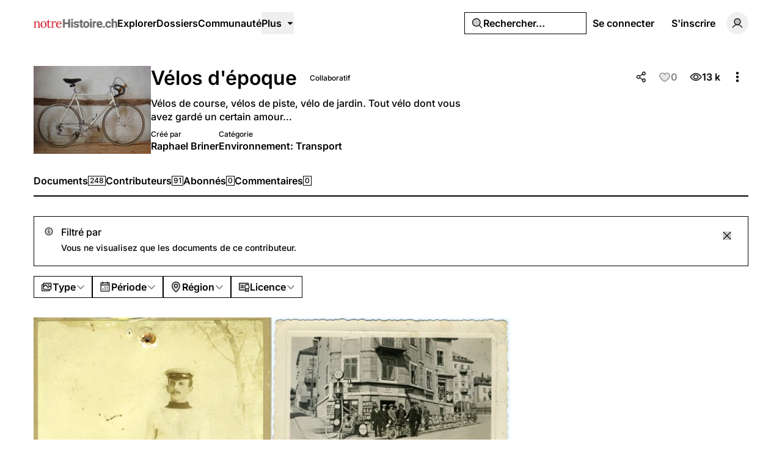

--- FILE ---
content_type: application/javascript; charset=utf-8
request_url: https://notrehistoire.ch/build/assets/FormLabel.vue_vue_type_script_setup_true_lang-CceJT4SM.js
body_size: 341
content:
import{_ as n}from"./Label.vue_vue_type_script_setup_true_lang-BKKkIYIQ.js";import"./md5-C3sfPxYz.js";import{u as m}from"./FormItem.vue_vue_type_script_setup_true_lang-DMcQLqQE.js";import{c}from"./cn-CytzSlOG.js";import{k as p,w as i,o as a,y as f,n as u,p as d,F as _,z as k,A as y,D as F,x as e}from"./rm-B-8FU5SY.js";const w=p({__name:"FormLabel",props:{for:{},asChild:{type:Boolean},as:{},class:{},value:{}},setup(o){const r=o,{error:t,formItemId:l}=m();return(s,v)=>(a(),i(e(n),{class:F(e(c)(e(t)&&"text-destructive",r.class)),for:e(l)},{default:f(()=>[s.value?(a(),u(_,{key:0},[k(y(s.value),1)],64)):d(s.$slots,"default",{key:1})]),_:3},8,["class","for"]))}});export{w as _};


--- FILE ---
content_type: application/javascript; charset=utf-8
request_url: https://notrehistoire.ch/build/assets/md5-C3sfPxYz.js
body_size: 14068
content:
import{Y as V,Z as fe,L as R,$ as ze,C as K,a0 as Ve,O as de,a1 as G,a2 as je,a3 as De,a4 as j,U as we,a5 as Ne,l as Ue,a6 as N,a7 as Be,a8 as He,m as M,x as Ie,a9 as qe,aa as Ke,ab as Ge,ac as pe,ad as Je}from"./rm-B-8FU5SY.js";function z(e){return je()?(De(e),!0):!1}function on(e){let t=!1,n;const r=Be(!0);return(...s)=>(t||(n=r.run(()=>e(...s)),t=!0),n)}const H=new WeakMap,Le=(...e)=>{var t;const n=e[0],r=(t=G())==null?void 0:t.proxy;if(r==null&&!Ne())throw new Error("injectLocal must be called in setup");return r&&H.has(r)&&n in H.get(r)?H.get(r)[n]:Ue(...e)},Qe=(e,t)=>{var n;const r=(n=G())==null?void 0:n.proxy;if(r==null)throw new Error("provideLocal must be called in setup");H.has(r)||H.set(r,Object.create(null));const s=H.get(r);s[e]=t,He(e,t)};function an(e,t){const n=Symbol(e.name||"InjectionState"),r=void 0;return[(...m)=>{const p=e(...m);return Qe(n,p),p},()=>Le(n,r)]}function sn(e){let t=0,n,r;const s=()=>{t-=1,r&&t<=0&&(r.stop(),n=void 0,r=void 0)};return(...l)=>(t+=1,r||(r=Be(!0),n=r.run(()=>e(...l))),z(s),n)}const q=typeof window<"u"&&typeof document<"u";typeof WorkerGlobalScope<"u"&&globalThis instanceof WorkerGlobalScope;const Ze=e=>typeof e<"u",Ye=e=>e!=null,Xe=Object.prototype.toString,et=e=>Xe.call(e)==="[object Object]",W=()=>{};function Me(e,t){function n(...r){return new Promise((s,l)=>{Promise.resolve(e(()=>t.apply(this,r),{fn:t,thisArg:this,args:r})).then(s).catch(l)})}return n}const Re=e=>e();function tt(e,t={}){let n,r,s=W;const l=d=>{clearTimeout(d),s(),s=W};let m;return d=>{const o=j(e),g=j(t.maxWait);return n&&l(n),o<=0||g!==void 0&&g<=0?(r&&(l(r),r=null),Promise.resolve(d())):new Promise((h,w)=>{s=t.rejectOnCancel?w:h,m=d,g&&!r&&(r=setTimeout(()=>{n&&l(n),r=null,h(m())},g)),n=setTimeout(()=>{r&&l(r),r=null,h(d())},o)})}}function Pe(...e){let t=0,n,r=!0,s=W,l,m,p,d,o;!we(e[0])&&typeof e[0]=="object"?{delay:m,trailing:p=!0,leading:d=!0,rejectOnCancel:o=!1}=e[0]:[m,p=!0,d=!0,o=!1]=e;const g=()=>{n&&(clearTimeout(n),n=void 0,s(),s=W)};return w=>{const a=j(m),v=Date.now()-t,f=()=>l=w();return g(),a<=0?(t=Date.now(),f()):(v>a&&(d||!r)?(t=Date.now(),f()):p&&(l=new Promise((c,b)=>{s=o?b:c,n=setTimeout(()=>{t=Date.now(),r=!0,c(f()),g()},Math.max(0,a-v))})),!d&&!n&&(n=setTimeout(()=>r=!0,a)),r=!1,l)}}function nt(e=Re,t={}){const{initialState:n="active"}=t,r=at(n==="active");function s(){r.value=!1}function l(){r.value=!0}const m=(...p)=>{r.value&&e(...p)};return{isActive:fe(r),pause:s,resume:l,eventFilter:m}}function me(e,t=!1,n="Timeout"){return new Promise((r,s)=>{setTimeout(t?()=>s(n):r,e)})}function rt(e){let t;function n(){return t||(t=e()),t}return n.reset=async()=>{const r=t;t=void 0,r&&await r},n}function it(e,t){var n;if(typeof e=="number")return e+t;const r=((n=e.match(/^-?\d+\.?\d*/))==null?void 0:n[0])||"",s=e.slice(r.length),l=Number.parseFloat(r)+t;return Number.isNaN(l)?e:l+s}function J(e){return e.endsWith("rem")?Number.parseFloat(e)*16:Number.parseFloat(e)}function ot(e){return G()}function Q(e){return Array.isArray(e)?e:[e]}function at(...e){if(e.length!==1)return ze(...e);const t=e[0];return typeof t=="function"?fe(Ve(()=>({get:t,set:W}))):K(t)}function un(e,t=200,n=!1,r=!0,s=!1){return Me(Pe(t,n,r,s),e)}function be(e,t,n={}){const{eventFilter:r=Re,...s}=n;return R(e,Me(r,t),s)}function st(e,t,n={}){const{eventFilter:r,initialState:s="active",...l}=n,{eventFilter:m,pause:p,resume:d,isActive:o}=nt(r,{initialState:s});return{stop:be(e,t,{...l,eventFilter:m}),pause:p,resume:d,isActive:o}}function Se(e,t=!0,n){ot()?de(e,n):t?e():V(e)}function ye(e,t=!1){function n(h,{flush:w="sync",deep:a=!1,timeout:v,throwOnTimeout:f}={}){let c=null;const i=[new Promise(u=>{c=R(e,y=>{h(y)!==t&&(c?c():V(()=>c==null?void 0:c()),u(y))},{flush:w,deep:a,immediate:!0})})];return v!=null&&i.push(me(v,f).then(()=>j(e)).finally(()=>c==null?void 0:c())),Promise.race(i)}function r(h,w){if(!we(h))return n(y=>y===h,w);const{flush:a="sync",deep:v=!1,timeout:f,throwOnTimeout:c}=w??{};let b=null;const u=[new Promise(y=>{b=R([e,h],([C,T])=>{t!==(C===T)&&(b?b():V(()=>b==null?void 0:b()),y(C))},{flush:a,deep:v,immediate:!0})})];return f!=null&&u.push(me(f,c).then(()=>j(e)).finally(()=>(b==null||b(),j(e)))),Promise.race(u)}function s(h){return n(w=>!!w,h)}function l(h){return r(null,h)}function m(h){return r(void 0,h)}function p(h){return n(Number.isNaN,h)}function d(h,w){return n(a=>{const v=Array.from(a);return v.includes(h)||v.includes(j(h))},w)}function o(h){return g(1,h)}function g(h=1,w){let a=-1;return n(()=>(a+=1,a>=h),w)}return Array.isArray(j(e))?{toMatch:n,toContains:d,changed:o,changedTimes:g,get not(){return ye(e,!t)}}:{toMatch:n,toBe:r,toBeTruthy:s,toBeNull:l,toBeNaN:p,toBeUndefined:m,changed:o,changedTimes:g,get not(){return ye(e,!t)}}}function ut(e){return ye(e)}function ct(e,t=1e3,n={}){const{immediate:r=!0,immediateCallback:s=!1}=n;let l=null;const m=N(!1);function p(){l&&(clearInterval(l),l=null)}function d(){m.value=!1,p()}function o(){const g=j(t);g<=0||(m.value=!0,s&&e(),p(),m.value&&(l=setInterval(e,g)))}if(r&&q&&o(),we(t)||typeof t=="function"){const g=R(t,()=>{m.value&&q&&o()});z(g)}return z(d),{isActive:m,pause:d,resume:o}}function lt(e,t,n={}){const{immediate:r=!0,immediateCallback:s=!1}=n,l=N(!1);let m=null;function p(){m&&(clearTimeout(m),m=null)}function d(){l.value=!1,p()}function o(...g){s&&e(),p(),l.value=!0,m=setTimeout(()=>{l.value=!1,m=null,e(...g)},j(t))}return r&&(l.value=!0,q&&o()),z(d),{isPending:fe(l),start:o,stop:d}}function cn(e,t,n={}){const{debounce:r=0,maxWait:s=void 0,...l}=n;return be(e,t,{...l,eventFilter:tt(r,{maxWait:s})})}function ft(e,t,n){return R(e,t,{...n,immediate:!0})}function dt(e,t,n){const r=R(e,(...s)=>(V(()=>r()),t(...s)),n);return r}function ln(e,t,n={}){const{throttle:r=0,trailing:s=!0,leading:l=!0,...m}=n;return be(e,t,{...m,eventFilter:Pe(r,s,l)})}const P=q?window:void 0,Fe=q?window.navigator:void 0;function F(e){var t;const n=j(e);return(t=n==null?void 0:n.$el)!=null?t:n}function $(...e){const t=[],n=()=>{t.forEach(p=>p()),t.length=0},r=(p,d,o,g)=>(p.addEventListener(d,o,g),()=>p.removeEventListener(d,o,g)),s=M(()=>{const p=Q(j(e[0])).filter(d=>d!=null);return p.every(d=>typeof d!="string")?p:void 0}),l=ft(()=>{var p,d;return[(d=(p=s.value)==null?void 0:p.map(o=>F(o)))!=null?d:[P].filter(o=>o!=null),Q(j(s.value?e[1]:e[0])),Q(Ie(s.value?e[2]:e[1])),j(s.value?e[3]:e[2])]},([p,d,o,g])=>{if(n(),!(p!=null&&p.length)||!(d!=null&&d.length)||!(o!=null&&o.length))return;const h=et(g)?{...g}:g;t.push(...p.flatMap(w=>d.flatMap(a=>o.map(v=>r(w,a,v,h)))))},{flush:"post"}),m=()=>{l(),n()};return z(n),m}function ht(){const e=N(!1),t=G();return t&&de(()=>{e.value=!0},t),e}function Z(e){const t=ht();return M(()=>(t.value,!!e()))}function pt(e){return typeof e=="function"?e:typeof e=="string"?t=>t.key===e:Array.isArray(e)?t=>e.includes(t.key):()=>!0}function fn(...e){let t,n,r={};e.length===3?(t=e[0],n=e[1],r=e[2]):e.length===2?typeof e[1]=="object"?(t=!0,n=e[0],r=e[1]):(t=e[0],n=e[1]):(t=!0,n=e[0]);const{target:s=P,eventName:l="keydown",passive:m=!1,dedupe:p=!1}=r,d=pt(t);return $(s,l,g=>{g.repeat&&j(p)||d(g)&&n(g)},m)}function vt(e,t={}){const{immediate:n=!0,fpsLimit:r=void 0,window:s=P,once:l=!1}=t,m=N(!1),p=M(()=>r?1e3/j(r):null);let d=0,o=null;function g(a){if(!m.value||!s)return;d||(d=a);const v=a-d;if(p.value&&v<p.value){o=s.requestAnimationFrame(g);return}if(d=a,e({delta:v,timestamp:a}),l){m.value=!1,o=null;return}o=s.requestAnimationFrame(g)}function h(){!m.value&&s&&(m.value=!0,d=0,o=s.requestAnimationFrame(g))}function w(){m.value=!1,o!=null&&s&&(s.cancelAnimationFrame(o),o=null)}return n&&h(),z(w),{isActive:fe(m),pause:w,resume:h}}function dn(e,t,n){const{immediate:r=!0,delay:s=0,onError:l=W,onSuccess:m=W,resetOnExecute:p=!0,shallow:d=!0,throwError:o}=n??{},g=d?N(t):K(t),h=N(!1),w=N(!1),a=N(void 0);async function v(b=0,...i){p&&(g.value=t),a.value=void 0,h.value=!1,w.value=!0,b>0&&await me(b);const u=typeof e=="function"?e(...i):e;try{const y=await u;g.value=y,h.value=!0,m(y)}catch(y){if(a.value=y,l(y),o)throw y}finally{w.value=!1}return g.value}r&&v(s);const f={state:g,isReady:h,isLoading:w,error:a,execute:v};function c(){return new Promise((b,i)=>{ut(w).toBe(!1).then(()=>b(f)).catch(i)})}return{...f,then(b,i){return c().then(b,i)}}}const mt=Symbol("vueuse-ssr-width");function $e(){const e=Ne()?Le(mt,null):null;return typeof e=="number"?e:void 0}function U(e,t={}){const{window:n=P,ssrWidth:r=$e()}=t,s=Z(()=>n&&"matchMedia"in n&&typeof n.matchMedia=="function"),l=N(typeof r=="number"),m=N(),p=N(!1),d=o=>{p.value=o.matches};return qe(()=>{if(l.value){l.value=!s.value;const o=j(e).split(",");p.value=o.some(g=>{const h=g.includes("not all"),w=g.match(/\(\s*min-width:\s*(-?\d+(?:\.\d*)?[a-z]+\s*)\)/),a=g.match(/\(\s*max-width:\s*(-?\d+(?:\.\d*)?[a-z]+\s*)\)/);let v=!!(w||a);return w&&v&&(v=r>=J(w[1])),a&&v&&(v=r<=J(a[1])),h?!v:v});return}s.value&&(m.value=n.matchMedia(j(e)),p.value=m.value.matches)}),$(m,"change",d,{passive:!0}),M(()=>p.value)}const hn={sm:640,md:768,lg:1024,xl:1280,"2xl":1536};function pn(e,t={}){function n(a,v){let f=j(e[j(a)]);return v!=null&&(f=it(f,v)),typeof f=="number"&&(f=`${f}px`),f}const{window:r=P,strategy:s="min-width",ssrWidth:l=$e()}=t,m=typeof l=="number",p=m?N(!1):{value:!0};m&&Se(()=>p.value=!!r);function d(a,v){return!p.value&&m?a==="min"?l>=J(v):l<=J(v):r?r.matchMedia(`(${a}-width: ${v})`).matches:!1}const o=a=>U(()=>`(min-width: ${n(a)})`,t),g=a=>U(()=>`(max-width: ${n(a)})`,t),h=Object.keys(e).reduce((a,v)=>(Object.defineProperty(a,v,{get:()=>s==="min-width"?o(v):g(v),enumerable:!0,configurable:!0}),a),{});function w(){const a=Object.keys(e).map(v=>[v,h[v],J(n(v))]).sort((v,f)=>v[2]-f[2]);return M(()=>a.filter(([,v])=>v.value).map(([v])=>v))}return Object.assign(h,{greaterOrEqual:o,smallerOrEqual:g,greater(a){return U(()=>`(min-width: ${n(a,.1)})`,t)},smaller(a){return U(()=>`(max-width: ${n(a,-.1)})`,t)},between(a,v){return U(()=>`(min-width: ${n(a)}) and (max-width: ${n(v,-.1)})`,t)},isGreater(a){return d("min",n(a,.1))},isGreaterOrEqual(a){return d("min",n(a))},isSmaller(a){return d("max",n(a,-.1))},isSmallerOrEqual(a){return d("max",n(a))},isInBetween(a,v){return d("min",n(a))&&d("max",n(v,-.1))},current:w,active(){const a=w();return M(()=>a.value.length===0?"":a.value.at(s==="min-width"?-1:0))}})}function xe(e,t={}){const{controls:n=!1,navigator:r=Fe}=t,s=Z(()=>r&&"permissions"in r),l=N(),m=typeof e=="string"?{name:e}:e,p=N(),d=()=>{var g,h;p.value=(h=(g=l.value)==null?void 0:g.state)!=null?h:"prompt"};$(l,"change",d,{passive:!0});const o=rt(async()=>{if(s.value){if(!l.value)try{l.value=await r.permissions.query(m)}catch{l.value=void 0}finally{d()}if(n)return Ke(l.value)}});return o(),n?{state:p,isSupported:s,query:o}:p}function vn(e={}){const{navigator:t=Fe,read:n=!1,source:r,copiedDuring:s=1500,legacy:l=!1}=e,m=Z(()=>t&&"clipboard"in t),p=xe("clipboard-read"),d=xe("clipboard-write"),o=M(()=>m.value||l),g=N(""),h=N(!1),w=lt(()=>h.value=!1,s,{immediate:!1});async function a(){let i=!(m.value&&b(p.value));if(!i)try{g.value=await t.clipboard.readText()}catch{i=!0}i&&(g.value=c())}o.value&&n&&$(["copy","cut"],a,{passive:!0});async function v(i=j(r)){if(o.value&&i!=null){let u=!(m.value&&b(d.value));if(!u)try{await t.clipboard.writeText(i)}catch{u=!0}u&&f(i),g.value=i,h.value=!0,w.start()}}function f(i){const u=document.createElement("textarea");u.value=i??"",u.style.position="absolute",u.style.opacity="0",document.body.appendChild(u),u.select(),document.execCommand("copy"),u.remove()}function c(){var i,u,y;return(y=(u=(i=document==null?void 0:document.getSelection)==null?void 0:i.call(document))==null?void 0:u.toString())!=null?y:""}function b(i){return i==="granted"||i==="prompt"}return{isSupported:o,text:g,copied:h,copy:v}}function yt(e){return JSON.parse(JSON.stringify(e))}const oe=typeof globalThis<"u"?globalThis:typeof window<"u"?window:typeof global<"u"?global:typeof self<"u"?self:{},ae="__vueuse_ssr_handlers__",gt=wt();function wt(){return ae in oe||(oe[ae]=oe[ae]||{}),oe[ae]}function bt(e,t){return gt[e]||t}function mn(e){return U("(prefers-color-scheme: dark)",e)}function St(e){return e==null?"any":e instanceof Set?"set":e instanceof Map?"map":e instanceof Date?"date":typeof e=="boolean"?"boolean":typeof e=="string"?"string":typeof e=="object"?"object":Number.isNaN(e)?"any":"number"}const _t={boolean:{read:e=>e==="true",write:e=>String(e)},object:{read:e=>JSON.parse(e),write:e=>JSON.stringify(e)},number:{read:e=>Number.parseFloat(e),write:e=>String(e)},any:{read:e=>e,write:e=>String(e)},string:{read:e=>e,write:e=>String(e)},map:{read:e=>new Map(JSON.parse(e)),write:e=>JSON.stringify(Array.from(e.entries()))},set:{read:e=>new Set(JSON.parse(e)),write:e=>JSON.stringify(Array.from(e))},date:{read:e=>new Date(e),write:e=>e.toISOString()}},Oe="vueuse-storage";function xt(e,t,n,r={}){var s;const{flush:l="pre",deep:m=!0,listenToStorageChanges:p=!0,writeDefaults:d=!0,mergeDefaults:o=!1,shallow:g,window:h=P,eventFilter:w,onError:a=E=>{console.error(E)},initOnMounted:v}=r,f=(g?N:K)(t),c=M(()=>j(e));if(!n)try{n=bt("getDefaultStorage",()=>{var E;return(E=P)==null?void 0:E.localStorage})()}catch(E){a(E)}if(!n)return f;const b=j(t),i=St(b),u=(s=r.serializer)!=null?s:_t[i],{pause:y,resume:C}=st(f,()=>A(f.value),{flush:l,deep:m,eventFilter:w});R(c,()=>k(),{flush:l}),h&&p&&Se(()=>{n instanceof Storage?$(h,"storage",k,{passive:!0}):$(h,Oe,L),v&&k()}),v||k();function T(E,D){if(h){const I={key:c.value,oldValue:E,newValue:D,storageArea:n};h.dispatchEvent(n instanceof Storage?new StorageEvent("storage",I):new CustomEvent(Oe,{detail:I}))}}function A(E){try{const D=n.getItem(c.value);if(E==null)T(D,null),n.removeItem(c.value);else{const I=u.write(E);D!==I&&(n.setItem(c.value,I),T(D,I))}}catch(D){a(D)}}function B(E){const D=E?E.newValue:n.getItem(c.value);if(D==null)return d&&b!=null&&n.setItem(c.value,u.write(b)),b;if(!E&&o){const I=u.read(D);return typeof o=="function"?o(I,b):i==="object"&&!Array.isArray(I)?{...b,...I}:I}else return typeof D!="string"?D:u.read(D)}function k(E){if(!(E&&E.storageArea!==n)){if(E&&E.key==null){f.value=b;return}if(!(E&&E.key!==c.value)){y();try{(E==null?void 0:E.newValue)!==u.write(f.value)&&(f.value=B(E))}catch(D){a(D)}finally{E?V(C):C()}}}}function L(E){k(E.detail)}return f}function yn(e,t={}){var n,r;const s=N(!1),l=N(null);let m=0,p=!0;if(q){const d=typeof t=="function"?{onDrop:t}:t,o=(n=d.multiple)!=null?n:!0,g=(r=d.preventDefaultForUnhandled)!=null?r:!1,h=c=>{var b,i;const u=Array.from((i=(b=c.dataTransfer)==null?void 0:b.files)!=null?i:[]);return u.length===0?null:o?u:[u[0]]},w=c=>{const b=Ie(d.dataTypes);return typeof b=="function"?b(c):b!=null&&b.length?c.length===0?!1:c.every(i=>b.some(u=>i.includes(u))):!0},a=c=>{const b=Array.from(c??[]).map(y=>y.type),i=w(b),u=o||c.length<=1;return i&&u},v=()=>/^(?:(?!chrome|android).)*safari/i.test(navigator.userAgent)&&!("chrome"in window),f=(c,b)=>{var i,u,y,C,T,A;const B=(i=c.dataTransfer)==null?void 0:i.items;if(p=(u=B&&a(B))!=null?u:!1,g&&c.preventDefault(),!v()&&!p){c.dataTransfer&&(c.dataTransfer.dropEffect="none");return}c.preventDefault(),c.dataTransfer&&(c.dataTransfer.dropEffect="copy");const k=h(c);switch(b){case"enter":m+=1,s.value=!0,(y=d.onEnter)==null||y.call(d,null,c);break;case"over":(C=d.onOver)==null||C.call(d,null,c);break;case"leave":m-=1,m===0&&(s.value=!1),(T=d.onLeave)==null||T.call(d,null,c);break;case"drop":m=0,s.value=!1,p&&(l.value=k,(A=d.onDrop)==null||A.call(d,k,c));break}};$(e,"dragenter",c=>f(c,"enter")),$(e,"dragover",c=>f(c,"over")),$(e,"dragleave",c=>f(c,"leave")),$(e,"drop",c=>f(c,"drop"))}return{files:l,isOverDropZone:s}}function Ot(e,t,n={}){const{window:r=P,...s}=n;let l;const m=Z(()=>r&&"ResizeObserver"in r),p=()=>{l&&(l.disconnect(),l=void 0)},d=M(()=>{const h=j(e);return Array.isArray(h)?h.map(w=>F(w)):[F(h)]}),o=R(d,h=>{if(p(),m.value&&r){l=new ResizeObserver(t);for(const w of h)w&&l.observe(w,s)}},{immediate:!0,flush:"post"}),g=()=>{p(),o()};return z(g),{isSupported:m,stop:g}}function gn(e,t={width:0,height:0},n={}){const{window:r=P,box:s="content-box"}=n,l=M(()=>{var h,w;return(w=(h=F(e))==null?void 0:h.namespaceURI)==null?void 0:w.includes("svg")}),m=N(t.width),p=N(t.height),{stop:d}=Ot(e,([h])=>{const w=s==="border-box"?h.borderBoxSize:s==="content-box"?h.contentBoxSize:h.devicePixelContentBoxSize;if(r&&l.value){const a=F(e);if(a){const v=a.getBoundingClientRect();m.value=v.width,p.value=v.height}}else if(w){const a=Q(w);m.value=a.reduce((v,{inlineSize:f})=>v+f,0),p.value=a.reduce((v,{blockSize:f})=>v+f,0)}else m.value=h.contentRect.width,p.value=h.contentRect.height},n);Se(()=>{const h=F(e);h&&(m.value="offsetWidth"in h?h.offsetWidth:t.width,p.value="offsetHeight"in h?h.offsetHeight:t.height)});const o=R(()=>F(e),h=>{m.value=h?t.width:0,p.value=h?t.height:0});function g(){d(),o()}return{width:m,height:p,stop:g}}function Ct(e,t,n={}){const{root:r,rootMargin:s="0px",threshold:l=0,window:m=P,immediate:p=!0}=n,d=Z(()=>m&&"IntersectionObserver"in m),o=M(()=>{const v=j(e);return Q(v).map(F).filter(Ye)});let g=W;const h=N(p),w=d.value?R(()=>[o.value,F(r),h.value],([v,f])=>{if(g(),!h.value||!v.length)return;const c=new IntersectionObserver(t,{root:F(f),rootMargin:s,threshold:l});v.forEach(b=>b&&c.observe(b)),g=()=>{c.disconnect(),g=W}},{immediate:p,flush:"post"}):W,a=()=>{g(),w(),h.value=!1};return z(a),{isSupported:d,isActive:h,pause(){g(),h.value=!1},resume(){h.value=!0},stop:a}}function wn(e,t={}){const{window:n=P,scrollTarget:r,threshold:s=0,rootMargin:l,once:m=!1}=t,p=N(!1),{stop:d}=Ct(e,o=>{let g=p.value,h=0;for(const w of o)w.time>=h&&(h=w.time,g=w.isIntersecting);p.value=g,m&&dt(p,()=>{d()})},{root:r,window:n,threshold:s,rootMargin:j(l)});return p}function Tt(e={}){const{controls:t=!1,interval:n="requestAnimationFrame"}=e,r=K(new Date),s=()=>r.value=new Date,l=n==="requestAnimationFrame"?vt(s,{immediate:!0}):ct(s,n,{immediate:!0});return t?{now:r,...l}:r}const Et=[{max:6e4,value:1e3,name:"second"},{max:276e4,value:6e4,name:"minute"},{max:72e6,value:36e5,name:"hour"},{max:5184e5,value:864e5,name:"day"},{max:24192e5,value:6048e5,name:"week"},{max:28512e6,value:2592e6,name:"month"},{max:Number.POSITIVE_INFINITY,value:31536e6,name:"year"}],At={justNow:"just now",past:e=>e.match(/\d/)?`${e} ago`:e,future:e=>e.match(/\d/)?`in ${e}`:e,month:(e,t)=>e===1?t?"last month":"next month":`${e} month${e>1?"s":""}`,year:(e,t)=>e===1?t?"last year":"next year":`${e} year${e>1?"s":""}`,day:(e,t)=>e===1?t?"yesterday":"tomorrow":`${e} day${e>1?"s":""}`,week:(e,t)=>e===1?t?"last week":"next week":`${e} week${e>1?"s":""}`,hour:e=>`${e} hour${e>1?"s":""}`,minute:e=>`${e} minute${e>1?"s":""}`,second:e=>`${e} second${e>1?"s":""}`,invalid:""};function kt(e){return e.toISOString().slice(0,10)}function bn(e,t={}){const{controls:n=!1,updateInterval:r=3e4}=t,{now:s,...l}=Tt({interval:r,controls:!0}),m=M(()=>jt(new Date(j(e)),t,j(s)));return n?{timeAgo:m,...l}:m}function jt(e,t={},n=Date.now()){var r;const{max:s,messages:l=At,fullDateFormatter:m=kt,units:p=Et,showSecond:d=!1,rounding:o="round"}=t,g=typeof o=="number"?c=>+c.toFixed(o):Math[o],h=+n-+e,w=Math.abs(h);function a(c,b){return g(Math.abs(c)/b.value)}function v(c,b){const i=a(c,b),u=c>0,y=f(b.name,i,u);return f(u?"past":"future",y,u)}function f(c,b,i){const u=l[c];return typeof u=="function"?u(b,i):u.replace("{0}",b.toString())}if(w<6e4&&!d)return l.justNow;if(typeof s=="number"&&w>s)return m(new Date(e));if(typeof s=="string"){const c=(r=p.find(b=>b.name===s))==null?void 0:r.max;if(c&&w>c)return m(new Date(e))}for(const[c,b]of p.entries()){if(a(h,b)<=0&&p[c-1])return v(h,p[c-1]);if(w<b.max)return v(h,b)}return l.invalid}function Sn(e,t,n,r={}){var s,l,m;const{clone:p=!1,passive:d=!1,eventName:o,deep:g=!1,defaultValue:h,shouldEmit:w}=r,a=G(),v=n||(a==null?void 0:a.emit)||((s=a==null?void 0:a.$emit)==null?void 0:s.bind(a))||((m=(l=a==null?void 0:a.proxy)==null?void 0:l.$emit)==null?void 0:m.bind(a==null?void 0:a.proxy));let f=o;t||(t="modelValue"),f=f||`update:${t.toString()}`;const c=u=>p?typeof p=="function"?p(u):yt(u):u,b=()=>Ze(e[t])?c(e[t]):h,i=u=>{w?w(u)&&v(f,u):v(f,u)};if(d){const u=b(),y=K(u);let C=!1;return R(()=>e[t],T=>{C||(C=!0,y.value=c(T),V(()=>C=!1))}),R(y,T=>{!C&&(T!==e[t]||g)&&i(T)},{deep:g}),y}else return M({get(){return b()},set(u){i(u)}})}function Dt(e){return je()?(De(e),!0):!1}const _n=typeof window<"u"&&typeof document<"u";typeof WorkerGlobalScope<"u"&&globalThis instanceof WorkerGlobalScope;function Nt(e){return G()}function xn(e,t=!0,n){Nt()?de(e,n):t?e():V(e)}var se={};/*!
 * cookie
 * Copyright(c) 2012-2014 Roman Shtylman
 * Copyright(c) 2015 Douglas Christopher Wilson
 * MIT Licensed
 */var Ce;function Bt(){if(Ce)return se;Ce=1,se.parse=m,se.serialize=o;var e=Object.prototype.toString,t=Object.prototype.hasOwnProperty,n=/^[!#$%&'*+\-.^_`|~0-9A-Za-z]+$/,r=/^("?)[\u0021\u0023-\u002B\u002D-\u003A\u003C-\u005B\u005D-\u007E]*\1$/,s=/^([.]?[a-z0-9]([a-z0-9-]{0,61}[a-z0-9])?)([.][a-z0-9]([a-z0-9-]{0,61}[a-z0-9])?)*$/i,l=/^[\u0020-\u003A\u003D-\u007E]*$/;function m(a,v){if(typeof a!="string")throw new TypeError("argument str must be a string");var f={},c=a.length;if(c<2)return f;var b=v&&v.decode||g,i=0,u=0,y=0;do{if(u=a.indexOf("=",i),u===-1)break;if(y=a.indexOf(";",i),y===-1)y=c;else if(u>y){i=a.lastIndexOf(";",u-1)+1;continue}var C=p(a,i,u),T=d(a,u,C),A=a.slice(C,T);if(!t.call(f,A)){var B=p(a,u+1,y),k=d(a,y,B);a.charCodeAt(B)===34&&a.charCodeAt(k-1)===34&&(B++,k--);var L=a.slice(B,k);f[A]=w(L,b)}i=y+1}while(i<c);return f}function p(a,v,f){do{var c=a.charCodeAt(v);if(c!==32&&c!==9)return v}while(++v<f);return f}function d(a,v,f){for(;v>f;){var c=a.charCodeAt(--v);if(c!==32&&c!==9)return v+1}return f}function o(a,v,f){var c=f&&f.encode||encodeURIComponent;if(typeof c!="function")throw new TypeError("option encode is invalid");if(!n.test(a))throw new TypeError("argument name is invalid");var b=c(v);if(!r.test(b))throw new TypeError("argument val is invalid");var i=a+"="+b;if(!f)return i;if(f.maxAge!=null){var u=Math.floor(f.maxAge);if(!isFinite(u))throw new TypeError("option maxAge is invalid");i+="; Max-Age="+u}if(f.domain){if(!s.test(f.domain))throw new TypeError("option domain is invalid");i+="; Domain="+f.domain}if(f.path){if(!l.test(f.path))throw new TypeError("option path is invalid");i+="; Path="+f.path}if(f.expires){var y=f.expires;if(!h(y)||isNaN(y.valueOf()))throw new TypeError("option expires is invalid");i+="; Expires="+y.toUTCString()}if(f.httpOnly&&(i+="; HttpOnly"),f.secure&&(i+="; Secure"),f.partitioned&&(i+="; Partitioned"),f.priority){var C=typeof f.priority=="string"?f.priority.toLowerCase():f.priority;switch(C){case"low":i+="; Priority=Low";break;case"medium":i+="; Priority=Medium";break;case"high":i+="; Priority=High";break;default:throw new TypeError("option priority is invalid")}}if(f.sameSite){var T=typeof f.sameSite=="string"?f.sameSite.toLowerCase():f.sameSite;switch(T){case!0:i+="; SameSite=Strict";break;case"lax":i+="; SameSite=Lax";break;case"strict":i+="; SameSite=Strict";break;case"none":i+="; SameSite=None";break;default:throw new TypeError("option sameSite is invalid")}}return i}function g(a){return a.indexOf("%")!==-1?decodeURIComponent(a):a}function h(a){return e.call(a)==="[object Date]"}function w(a,v){try{return v(a)}catch{return a}}return se}var ue=Bt();function It(){const e=typeof global>"u"?void 0:global.TEST_HAS_DOCUMENT_COOKIE;return typeof e=="boolean"?e:typeof document=="object"&&typeof document.cookie=="string"}function Lt(e){return typeof e=="string"?ue.parse(e):typeof e=="object"&&e!==null?e:{}}function ve(e,t={}){const n=Mt(e);if(!t.doNotParse)try{return JSON.parse(n)}catch{}return e}function Mt(e){return e&&e[0]==="j"&&e[1]===":"?e.substr(2):e}class Rt{constructor(t,n={}){this.changeListeners=[],this.HAS_DOCUMENT_COOKIE=!1,this.update=()=>{if(!this.HAS_DOCUMENT_COOKIE)return;const s=this.cookies;this.cookies=ue.parse(document.cookie),this._checkChanges(s)};const r=typeof document>"u"?"":document.cookie;this.cookies=Lt(t||r),this.defaultSetOptions=n,this.HAS_DOCUMENT_COOKIE=It()}_emitChange(t){for(let n=0;n<this.changeListeners.length;++n)this.changeListeners[n](t)}_checkChanges(t){new Set(Object.keys(t).concat(Object.keys(this.cookies))).forEach(r=>{t[r]!==this.cookies[r]&&this._emitChange({name:r,value:ve(this.cookies[r])})})}_startPolling(){this.pollingInterval=setInterval(this.update,300)}_stopPolling(){this.pollingInterval&&clearInterval(this.pollingInterval)}get(t,n={}){return n.doNotUpdate||this.update(),ve(this.cookies[t],n)}getAll(t={}){t.doNotUpdate||this.update();const n={};for(let r in this.cookies)n[r]=ve(this.cookies[r],t);return n}set(t,n,r){r?r=Object.assign(Object.assign({},this.defaultSetOptions),r):r=this.defaultSetOptions;const s=typeof n=="string"?n:JSON.stringify(n);this.cookies=Object.assign(Object.assign({},this.cookies),{[t]:s}),this.HAS_DOCUMENT_COOKIE&&(document.cookie=ue.serialize(t,s,r)),this._emitChange({name:t,value:n,options:r})}remove(t,n){const r=n=Object.assign(Object.assign(Object.assign({},this.defaultSetOptions),n),{expires:new Date(1970,1,1,0,0,1),maxAge:0});this.cookies=Object.assign({},this.cookies),delete this.cookies[t],this.HAS_DOCUMENT_COOKIE&&(document.cookie=ue.serialize(t,"",r)),this._emitChange({name:t,value:void 0,options:n})}addChangeListener(t){this.changeListeners.push(t),this.HAS_DOCUMENT_COOKIE&&this.changeListeners.length===1&&(typeof window=="object"&&"cookieStore"in window?window.cookieStore.addEventListener("change",this.update):this._startPolling())}removeChangeListener(t){const n=this.changeListeners.indexOf(t);n>=0&&this.changeListeners.splice(n,1),this.HAS_DOCUMENT_COOKIE&&this.changeListeners.length===0&&(typeof window=="object"&&"cookieStore"in window?window.cookieStore.removeEventListener("change",this.update):this._stopPolling())}}function Pt(e,{doNotParse:t=!1,autoUpdateDependencies:n=!1}={},r=new Rt){const s=n?[]:e;let l=r.getAll({doNotParse:!0});const m=N(0),p=()=>{const d=r.getAll({doNotParse:!0});Ft(s||null,d,l)&&m.value++,l=d};return r.addChangeListener(p),Dt(()=>{r.removeChangeListener(p)}),{get:(...d)=>(n&&s&&!s.includes(d[0])&&s.push(d[0]),m.value,r.get(d[0],{doNotParse:t,...d[1]})),getAll:(...d)=>(m.value,r.getAll({doNotParse:t,...d[0]})),set:(...d)=>r.set(...d),remove:(...d)=>r.remove(...d),addChangeListener:(...d)=>r.addChangeListener(...d),removeChangeListener:(...d)=>r.removeChangeListener(...d)}}function Ft(e,t,n){if(!e)return!0;for(const r of e)if(t[r]!==n[r])return!0;return!1}var Te={cloneMap(e,t,n){const r=t(new Map);for(const[s,l]of e)r.set(s,n(l));return r},cloneSet(e,t,n){const r=t(new Set);for(const s of e)r.add(n(s));return r},cloneArray(e,t,n){const r=t(new Array(e.length));return e.forEach((s,l)=>{r[l]=n(s)}),r},cloneObject(e,t,n){const r=t(Object.create(Object.getPrototypeOf(e)));for(const s of Reflect.ownKeys(e)){const l=Object.getOwnPropertyDescriptor(e,s);"value"in l&&(l.value=n(l.value)),Object.defineProperty(r,s,l)}return r},cloneOther(e,t){return t(e)}};function On(e,t){const n={...Te,...t},r=new Map,s=(p,d)=>(r.set(p,d),d),l=p=>p&&typeof p=="object"?r.get(p)??m(p,n):p,m=(p,d)=>{const g=(Ht(p)?d.cloneObject:Wt(p)?d.cloneArray:Ut(p)?d.cloneMap:qt(p)?d.cloneSet:d.cloneOther)(p,s.bind(null,p),l);return g?(r.set(p,g),g):m(p,Te)};return m(e,n)}function $t(e,t){return Math.floor(Math.random()*(t-e+1)+e)}function Cn(e,t=$t){const n=e.slice();for(let r=e.length-1,s,l;r>0;r--)s=t(0,r),l=n[r],n[r]=n[s],n[s]=l;return n}var Wt=Array.isArray;function zt(e){return he(e,"[object Date]")}function Tn(e){if(typeof e!="object"||e===null)return!e||e===!0;if(zt(e))return Number.isNaN(e.getTime());const t=e.length;if(Ee(t))return t===0;const n=e.size;return Ee(n)?n===0:Object.keys(e).length===0}function Vt(e,t){if(Object.is(e,t))return!0;if(e instanceof Date&&t instanceof Date)return e.getTime()===t.getTime();if(e instanceof RegExp&&t instanceof RegExp)return e.toString()===t.toString();if(typeof e!="object"||e===null||typeof t!="object"||t===null)return!1;const n=Reflect.ownKeys(e),r=Reflect.ownKeys(t);if(n.length!==r.length)return!1;for(let s=0;s<n.length;s++)if(!Reflect.has(t,n[s])||!Vt(e[n[s]],t[n[s]]))return!1;return!0}var En=Number.isInteger;function Ut(e){return he(e,"[object Map]")}function An(e){return e==null}function Ee(e){return typeof e=="number"&&!Number.isNaN(e)}function Ht(e){return he(e,"[object Object]")}function qt(e){return he(e,"[object Set]")}function kn(e){return typeof e=="string"}function he(e,t){return Object.prototype.toString.call(e)===t}function Kt(e){return typeof e>"u"}const ge=xt("appearance","light"),Gt=Pt();function _e(e){if(!(typeof window>"u"))if(e==="system"){const n=window.matchMedia("(prefers-color-scheme: dark)").matches?"dark":"light";document.documentElement.classList.toggle("dark",n==="dark")}else document.documentElement.classList.toggle("dark",e==="dark")}const Jt=()=>typeof window>"u"?null:window.matchMedia("(prefers-color-scheme: dark)"),We=()=>typeof window>"u"?null:ge.value,Qt=()=>{const e=We();_e(e||"system")};function jn(){var t;if(typeof window>"u")return;const e=We();_e(e||"system"),(t=Jt())==null||t.addEventListener("change",Qt)}function Dn(){const e=K("system");de(()=>{e.value=ge.value});function t(n){e.value=n,ge.value=n,Kt(document)||Gt.set("appearance",n,{maxAge:24*60*60*365}),_e(n)}return{appearance:e,updateAppearance:t}}var ce={exports:{}};function Zt(e){throw new Error('Could not dynamically require "'+e+'". Please configure the dynamicRequireTargets or/and ignoreDynamicRequires option of @rollup/plugin-commonjs appropriately for this require call to work.')}var le={exports:{}},Yt=le.exports,Ae;function Xt(){return Ae||(Ae=1,function(e,t){(function(n,r){e.exports=r()})(Yt,function(){var n=n||function(r,s){var l;if(typeof window<"u"&&window.crypto&&(l=window.crypto),typeof self<"u"&&self.crypto&&(l=self.crypto),typeof globalThis<"u"&&globalThis.crypto&&(l=globalThis.crypto),!l&&typeof window<"u"&&window.msCrypto&&(l=window.msCrypto),!l&&typeof pe<"u"&&pe.crypto&&(l=pe.crypto),!l&&typeof Zt=="function")try{l=Ge}catch{}var m=function(){if(l){if(typeof l.getRandomValues=="function")try{return l.getRandomValues(new Uint32Array(1))[0]}catch{}if(typeof l.randomBytes=="function")try{return l.randomBytes(4).readInt32LE()}catch{}}throw new Error("Native crypto module could not be used to get secure random number.")},p=Object.create||function(){function i(){}return function(u){var y;return i.prototype=u,y=new i,i.prototype=null,y}}(),d={},o=d.lib={},g=o.Base=function(){return{extend:function(i){var u=p(this);return i&&u.mixIn(i),(!u.hasOwnProperty("init")||this.init===u.init)&&(u.init=function(){u.$super.init.apply(this,arguments)}),u.init.prototype=u,u.$super=this,u},create:function(){var i=this.extend();return i.init.apply(i,arguments),i},init:function(){},mixIn:function(i){for(var u in i)i.hasOwnProperty(u)&&(this[u]=i[u]);i.hasOwnProperty("toString")&&(this.toString=i.toString)},clone:function(){return this.init.prototype.extend(this)}}}(),h=o.WordArray=g.extend({init:function(i,u){i=this.words=i||[],u!=s?this.sigBytes=u:this.sigBytes=i.length*4},toString:function(i){return(i||a).stringify(this)},concat:function(i){var u=this.words,y=i.words,C=this.sigBytes,T=i.sigBytes;if(this.clamp(),C%4)for(var A=0;A<T;A++){var B=y[A>>>2]>>>24-A%4*8&255;u[C+A>>>2]|=B<<24-(C+A)%4*8}else for(var k=0;k<T;k+=4)u[C+k>>>2]=y[k>>>2];return this.sigBytes+=T,this},clamp:function(){var i=this.words,u=this.sigBytes;i[u>>>2]&=4294967295<<32-u%4*8,i.length=r.ceil(u/4)},clone:function(){var i=g.clone.call(this);return i.words=this.words.slice(0),i},random:function(i){for(var u=[],y=0;y<i;y+=4)u.push(m());return new h.init(u,i)}}),w=d.enc={},a=w.Hex={stringify:function(i){for(var u=i.words,y=i.sigBytes,C=[],T=0;T<y;T++){var A=u[T>>>2]>>>24-T%4*8&255;C.push((A>>>4).toString(16)),C.push((A&15).toString(16))}return C.join("")},parse:function(i){for(var u=i.length,y=[],C=0;C<u;C+=2)y[C>>>3]|=parseInt(i.substr(C,2),16)<<24-C%8*4;return new h.init(y,u/2)}},v=w.Latin1={stringify:function(i){for(var u=i.words,y=i.sigBytes,C=[],T=0;T<y;T++){var A=u[T>>>2]>>>24-T%4*8&255;C.push(String.fromCharCode(A))}return C.join("")},parse:function(i){for(var u=i.length,y=[],C=0;C<u;C++)y[C>>>2]|=(i.charCodeAt(C)&255)<<24-C%4*8;return new h.init(y,u)}},f=w.Utf8={stringify:function(i){try{return decodeURIComponent(escape(v.stringify(i)))}catch{throw new Error("Malformed UTF-8 data")}},parse:function(i){return v.parse(unescape(encodeURIComponent(i)))}},c=o.BufferedBlockAlgorithm=g.extend({reset:function(){this._data=new h.init,this._nDataBytes=0},_append:function(i){typeof i=="string"&&(i=f.parse(i)),this._data.concat(i),this._nDataBytes+=i.sigBytes},_process:function(i){var u,y=this._data,C=y.words,T=y.sigBytes,A=this.blockSize,B=A*4,k=T/B;i?k=r.ceil(k):k=r.max((k|0)-this._minBufferSize,0);var L=k*A,E=r.min(L*4,T);if(L){for(var D=0;D<L;D+=A)this._doProcessBlock(C,D);u=C.splice(0,L),y.sigBytes-=E}return new h.init(u,E)},clone:function(){var i=g.clone.call(this);return i._data=this._data.clone(),i},_minBufferSize:0});o.Hasher=c.extend({cfg:g.extend(),init:function(i){this.cfg=this.cfg.extend(i),this.reset()},reset:function(){c.reset.call(this),this._doReset()},update:function(i){return this._append(i),this._process(),this},finalize:function(i){i&&this._append(i);var u=this._doFinalize();return u},blockSize:16,_createHelper:function(i){return function(u,y){return new i.init(y).finalize(u)}},_createHmacHelper:function(i){return function(u,y){return new b.HMAC.init(i,y).finalize(u)}}});var b=d.algo={};return d}(Math);return n})}(le)),le.exports}var en=ce.exports,ke;function tn(){return ke||(ke=1,function(e,t){(function(n,r){e.exports=r(Xt())})(en,function(n){return function(r){var s=n,l=s.lib,m=l.WordArray,p=l.Hasher,d=s.algo,o=[];(function(){for(var f=0;f<64;f++)o[f]=r.abs(r.sin(f+1))*4294967296|0})();var g=d.MD5=p.extend({_doReset:function(){this._hash=new m.init([1732584193,4023233417,2562383102,271733878])},_doProcessBlock:function(f,c){for(var b=0;b<16;b++){var i=c+b,u=f[i];f[i]=(u<<8|u>>>24)&16711935|(u<<24|u>>>8)&4278255360}var y=this._hash.words,C=f[c+0],T=f[c+1],A=f[c+2],B=f[c+3],k=f[c+4],L=f[c+5],E=f[c+6],D=f[c+7],I=f[c+8],Y=f[c+9],X=f[c+10],ee=f[c+11],te=f[c+12],ne=f[c+13],re=f[c+14],ie=f[c+15],S=y[0],_=y[1],x=y[2],O=y[3];S=h(S,_,x,O,C,7,o[0]),O=h(O,S,_,x,T,12,o[1]),x=h(x,O,S,_,A,17,o[2]),_=h(_,x,O,S,B,22,o[3]),S=h(S,_,x,O,k,7,o[4]),O=h(O,S,_,x,L,12,o[5]),x=h(x,O,S,_,E,17,o[6]),_=h(_,x,O,S,D,22,o[7]),S=h(S,_,x,O,I,7,o[8]),O=h(O,S,_,x,Y,12,o[9]),x=h(x,O,S,_,X,17,o[10]),_=h(_,x,O,S,ee,22,o[11]),S=h(S,_,x,O,te,7,o[12]),O=h(O,S,_,x,ne,12,o[13]),x=h(x,O,S,_,re,17,o[14]),_=h(_,x,O,S,ie,22,o[15]),S=w(S,_,x,O,T,5,o[16]),O=w(O,S,_,x,E,9,o[17]),x=w(x,O,S,_,ee,14,o[18]),_=w(_,x,O,S,C,20,o[19]),S=w(S,_,x,O,L,5,o[20]),O=w(O,S,_,x,X,9,o[21]),x=w(x,O,S,_,ie,14,o[22]),_=w(_,x,O,S,k,20,o[23]),S=w(S,_,x,O,Y,5,o[24]),O=w(O,S,_,x,re,9,o[25]),x=w(x,O,S,_,B,14,o[26]),_=w(_,x,O,S,I,20,o[27]),S=w(S,_,x,O,ne,5,o[28]),O=w(O,S,_,x,A,9,o[29]),x=w(x,O,S,_,D,14,o[30]),_=w(_,x,O,S,te,20,o[31]),S=a(S,_,x,O,L,4,o[32]),O=a(O,S,_,x,I,11,o[33]),x=a(x,O,S,_,ee,16,o[34]),_=a(_,x,O,S,re,23,o[35]),S=a(S,_,x,O,T,4,o[36]),O=a(O,S,_,x,k,11,o[37]),x=a(x,O,S,_,D,16,o[38]),_=a(_,x,O,S,X,23,o[39]),S=a(S,_,x,O,ne,4,o[40]),O=a(O,S,_,x,C,11,o[41]),x=a(x,O,S,_,B,16,o[42]),_=a(_,x,O,S,E,23,o[43]),S=a(S,_,x,O,Y,4,o[44]),O=a(O,S,_,x,te,11,o[45]),x=a(x,O,S,_,ie,16,o[46]),_=a(_,x,O,S,A,23,o[47]),S=v(S,_,x,O,C,6,o[48]),O=v(O,S,_,x,D,10,o[49]),x=v(x,O,S,_,re,15,o[50]),_=v(_,x,O,S,L,21,o[51]),S=v(S,_,x,O,te,6,o[52]),O=v(O,S,_,x,B,10,o[53]),x=v(x,O,S,_,X,15,o[54]),_=v(_,x,O,S,T,21,o[55]),S=v(S,_,x,O,I,6,o[56]),O=v(O,S,_,x,ie,10,o[57]),x=v(x,O,S,_,E,15,o[58]),_=v(_,x,O,S,ne,21,o[59]),S=v(S,_,x,O,k,6,o[60]),O=v(O,S,_,x,ee,10,o[61]),x=v(x,O,S,_,A,15,o[62]),_=v(_,x,O,S,Y,21,o[63]),y[0]=y[0]+S|0,y[1]=y[1]+_|0,y[2]=y[2]+x|0,y[3]=y[3]+O|0},_doFinalize:function(){var f=this._data,c=f.words,b=this._nDataBytes*8,i=f.sigBytes*8;c[i>>>5]|=128<<24-i%32;var u=r.floor(b/4294967296),y=b;c[(i+64>>>9<<4)+15]=(u<<8|u>>>24)&16711935|(u<<24|u>>>8)&4278255360,c[(i+64>>>9<<4)+14]=(y<<8|y>>>24)&16711935|(y<<24|y>>>8)&4278255360,f.sigBytes=(c.length+1)*4,this._process();for(var C=this._hash,T=C.words,A=0;A<4;A++){var B=T[A];T[A]=(B<<8|B>>>24)&16711935|(B<<24|B>>>8)&4278255360}return C},clone:function(){var f=p.clone.call(this);return f._hash=this._hash.clone(),f}});function h(f,c,b,i,u,y,C){var T=f+(c&b|~c&i)+u+C;return(T<<y|T>>>32-y)+c}function w(f,c,b,i,u,y,C){var T=f+(c&i|b&~i)+u+C;return(T<<y|T>>>32-y)+c}function a(f,c,b,i,u,y,C){var T=f+(c^b^i)+u+C;return(T<<y|T>>>32-y)+c}function v(f,c,b,i,u,y,C){var T=f+(b^(c|~i))+u+C;return(T<<y|T>>>32-y)+c}s.MD5=p._createHelper(g),s.HmacMD5=p._createHmacHelper(g)}(Math),n.MD5})}(ce)),ce.exports}var nn=tn();const Nn=Je(nn);export{On as A,wn as B,Nn as C,En as D,bn as E,Ct as F,Vt as G,vn as H,Cn as I,gn as J,Ot as K,_n as L,xn as M,Dt as N,an as O,mn as a,Kt as b,Ht as c,An as d,Dn as e,Wt as f,kn as g,yn as h,jn as i,Ee as j,dn as k,Sn as l,un as m,pn as n,hn as o,fn as p,Tn as q,ln as r,ht as s,F as t,Pt as u,P as v,cn as w,on as x,sn as y,$ as z};


--- FILE ---
content_type: application/javascript; charset=utf-8
request_url: https://notrehistoire.ch/build/assets/AreaChart.vue_vue_type_script_setup_true_lang-DBtsWd5-.js
body_size: 66217
content:
import{s as mc}from"./md5-C3sfPxYz.js";import{aR as vc}from"./index-2JkE51pM.js";import{c as _c}from"./cn-CytzSlOG.js";import{b as yc}from"./index-BnlIM_fk.js";import{ad as xc,a1 as bc,m as Vt,av as wo,k as yt,at as wc,C as vt,aw as kc,n as Y,L as _t,a9 as Tc,aa as Ri,O as qt,as as le,o as P,p as ta,a8 as ze,l as fn,Y as ce,F as ye,v as Te,x as U,g as Sc,w as It,y as Ye,q as Ve,z as Cc,A as Fi,I as An,s as Ut,D as Mc,T as Ac}from"./rm-B-8FU5SY.js";import{_ as $c}from"./Card.vue_vue_type_script_setup_true_lang-Ce0hOMQK.js";import{_ as Ec}from"./CardContent.vue_vue_type_script_setup_true_lang-jPlzDyal.js";import{_ as Nc}from"./CardHeader.vue_vue_type_script_setup_true_lang-DSR4o_v5.js";import{_ as Oc}from"./CardTitle.vue_vue_type_script_setup_true_lang-oYQ_TlGr.js";var Ki="http://www.w3.org/1999/xhtml";const ko={svg:"http://www.w3.org/2000/svg",xhtml:Ki,xlink:"http://www.w3.org/1999/xlink",xml:"http://www.w3.org/XML/1998/namespace",xmlns:"http://www.w3.org/2000/xmlns/"};function pi(t){var e=t+="",n=e.indexOf(":");return n>=0&&(e=t.slice(0,n))!=="xmlns"&&(t=t.slice(n+1)),ko.hasOwnProperty(e)?{space:ko[e],local:t}:t}function Dc(t){return function(){var e=this.ownerDocument,n=this.namespaceURI;return n===Ki&&e.documentElement.namespaceURI===Ki?e.createElement(t):e.createElementNS(n,t)}}function Rc(t){return function(){return this.ownerDocument.createElementNS(t.space,t.local)}}function ea(t){var e=pi(t);return(e.local?Rc:Dc)(e)}function Fc(){}function Dr(t){return t==null?Fc:function(){return this.querySelector(t)}}function Pc(t){typeof t!="function"&&(t=Dr(t));for(var e=this._groups,n=e.length,i=new Array(n),r=0;r<n;++r)for(var o=e[r],s=o.length,a=i[r]=new Array(s),l,c,h=0;h<s;++h)(l=o[h])&&(c=t.call(l,l.__data__,h,o))&&("__data__"in l&&(c.__data__=l.__data__),a[h]=c);return new lt(i,this._parents)}function zc(t){return t==null?[]:Array.isArray(t)?t:Array.from(t)}function Lc(){return[]}function na(t){return t==null?Lc:function(){return this.querySelectorAll(t)}}function Ic(t){return function(){return zc(t.apply(this,arguments))}}function Bc(t){typeof t=="function"?t=Ic(t):t=na(t);for(var e=this._groups,n=e.length,i=[],r=[],o=0;o<n;++o)for(var s=e[o],a=s.length,l,c=0;c<a;++c)(l=s[c])&&(i.push(t.call(l,l.__data__,c,s)),r.push(l));return new lt(i,r)}function ia(t){return function(){return this.matches(t)}}function ra(t){return function(e){return e.matches(t)}}var Hc=Array.prototype.find;function Uc(t){return function(){return Hc.call(this.children,t)}}function Wc(){return this.firstElementChild}function Yc(t){return this.select(t==null?Wc:Uc(typeof t=="function"?t:ra(t)))}var Vc=Array.prototype.filter;function Xc(){return Array.from(this.children)}function qc(t){return function(){return Vc.call(this.children,t)}}function Gc(t){return this.selectAll(t==null?Xc:qc(typeof t=="function"?t:ra(t)))}function jc(t){typeof t!="function"&&(t=ia(t));for(var e=this._groups,n=e.length,i=new Array(n),r=0;r<n;++r)for(var o=e[r],s=o.length,a=i[r]=[],l,c=0;c<s;++c)(l=o[c])&&t.call(l,l.__data__,c,o)&&a.push(l);return new lt(i,this._parents)}function oa(t){return new Array(t.length)}function Zc(){return new lt(this._enter||this._groups.map(oa),this._parents)}function Un(t,e){this.ownerDocument=t.ownerDocument,this.namespaceURI=t.namespaceURI,this._next=null,this._parent=t,this.__data__=e}Un.prototype={constructor:Un,appendChild:function(t){return this._parent.insertBefore(t,this._next)},insertBefore:function(t,e){return this._parent.insertBefore(t,e)},querySelector:function(t){return this._parent.querySelector(t)},querySelectorAll:function(t){return this._parent.querySelectorAll(t)}};function Qc(t){return function(){return t}}function Jc(t,e,n,i,r,o){for(var s=0,a,l=e.length,c=o.length;s<c;++s)(a=e[s])?(a.__data__=o[s],i[s]=a):n[s]=new Un(t,o[s]);for(;s<l;++s)(a=e[s])&&(r[s]=a)}function Kc(t,e,n,i,r,o,s){var a,l,c=new Map,h=e.length,u=o.length,f=new Array(h),d;for(a=0;a<h;++a)(l=e[a])&&(f[a]=d=s.call(l,l.__data__,a,e)+"",c.has(d)?r[a]=l:c.set(d,l));for(a=0;a<u;++a)d=s.call(t,o[a],a,o)+"",(l=c.get(d))?(i[a]=l,l.__data__=o[a],c.delete(d)):n[a]=new Un(t,o[a]);for(a=0;a<h;++a)(l=e[a])&&c.get(f[a])===l&&(r[a]=l)}function tu(t){return t.__data__}function eu(t,e){if(!arguments.length)return Array.from(this,tu);var n=e?Kc:Jc,i=this._parents,r=this._groups;typeof t!="function"&&(t=Qc(t));for(var o=r.length,s=new Array(o),a=new Array(o),l=new Array(o),c=0;c<o;++c){var h=i[c],u=r[c],f=u.length,d=nu(t.call(h,h&&h.__data__,c,i)),g=d.length,p=a[c]=new Array(g),m=s[c]=new Array(g),v=l[c]=new Array(f);n(h,u,p,m,v,d,e);for(var y=0,_=0,k,w;y<g;++y)if(k=p[y]){for(y>=_&&(_=y+1);!(w=m[_])&&++_<g;);k._next=w||null}}return s=new lt(s,i),s._enter=a,s._exit=l,s}function nu(t){return typeof t=="object"&&"length"in t?t:Array.from(t)}function iu(){return new lt(this._exit||this._groups.map(oa),this._parents)}function ru(t,e,n){var i=this.enter(),r=this,o=this.exit();return typeof t=="function"?(i=t(i),i&&(i=i.selection())):i=i.append(t+""),e!=null&&(r=e(r),r&&(r=r.selection())),n==null?o.remove():n(o),i&&r?i.merge(r).order():r}function ou(t){for(var e=t.selection?t.selection():t,n=this._groups,i=e._groups,r=n.length,o=i.length,s=Math.min(r,o),a=new Array(r),l=0;l<s;++l)for(var c=n[l],h=i[l],u=c.length,f=a[l]=new Array(u),d,g=0;g<u;++g)(d=c[g]||h[g])&&(f[g]=d);for(;l<r;++l)a[l]=n[l];return new lt(a,this._parents)}function su(){for(var t=this._groups,e=-1,n=t.length;++e<n;)for(var i=t[e],r=i.length-1,o=i[r],s;--r>=0;)(s=i[r])&&(o&&s.compareDocumentPosition(o)^4&&o.parentNode.insertBefore(s,o),o=s);return this}function au(t){t||(t=lu);function e(u,f){return u&&f?t(u.__data__,f.__data__):!u-!f}for(var n=this._groups,i=n.length,r=new Array(i),o=0;o<i;++o){for(var s=n[o],a=s.length,l=r[o]=new Array(a),c,h=0;h<a;++h)(c=s[h])&&(l[h]=c);l.sort(e)}return new lt(r,this._parents).order()}function lu(t,e){return t<e?-1:t>e?1:t>=e?0:NaN}function cu(){var t=arguments[0];return arguments[0]=this,t.apply(null,arguments),this}function uu(){return Array.from(this)}function hu(){for(var t=this._groups,e=0,n=t.length;e<n;++e)for(var i=t[e],r=0,o=i.length;r<o;++r){var s=i[r];if(s)return s}return null}function fu(){let t=0;for(const e of this)++t;return t}function du(){return!this.node()}function pu(t){for(var e=this._groups,n=0,i=e.length;n<i;++n)for(var r=e[n],o=0,s=r.length,a;o<s;++o)(a=r[o])&&t.call(a,a.__data__,o,r);return this}function gu(t){return function(){this.removeAttribute(t)}}function mu(t){return function(){this.removeAttributeNS(t.space,t.local)}}function vu(t,e){return function(){this.setAttribute(t,e)}}function _u(t,e){return function(){this.setAttributeNS(t.space,t.local,e)}}function yu(t,e){return function(){var n=e.apply(this,arguments);n==null?this.removeAttribute(t):this.setAttribute(t,n)}}function xu(t,e){return function(){var n=e.apply(this,arguments);n==null?this.removeAttributeNS(t.space,t.local):this.setAttributeNS(t.space,t.local,n)}}function bu(t,e){var n=pi(t);if(arguments.length<2){var i=this.node();return n.local?i.getAttributeNS(n.space,n.local):i.getAttribute(n)}return this.each((e==null?n.local?mu:gu:typeof e=="function"?n.local?xu:yu:n.local?_u:vu)(n,e))}function sa(t){return t.ownerDocument&&t.ownerDocument.defaultView||t.document&&t||t.defaultView}function wu(t){return function(){this.style.removeProperty(t)}}function ku(t,e,n){return function(){this.style.setProperty(t,e,n)}}function Tu(t,e,n){return function(){var i=e.apply(this,arguments);i==null?this.style.removeProperty(t):this.style.setProperty(t,i,n)}}function Su(t,e,n){return arguments.length>1?this.each((e==null?wu:typeof e=="function"?Tu:ku)(t,e,n??"")):Se(this.node(),t)}function Se(t,e){return t.style.getPropertyValue(e)||sa(t).getComputedStyle(t,null).getPropertyValue(e)}function Cu(t){return function(){delete this[t]}}function Mu(t,e){return function(){this[t]=e}}function Au(t,e){return function(){var n=e.apply(this,arguments);n==null?delete this[t]:this[t]=n}}function $u(t,e){return arguments.length>1?this.each((e==null?Cu:typeof e=="function"?Au:Mu)(t,e)):this.node()[t]}function aa(t){return t.trim().split(/^|\s+/)}function Rr(t){return t.classList||new la(t)}function la(t){this._node=t,this._names=aa(t.getAttribute("class")||"")}la.prototype={add:function(t){var e=this._names.indexOf(t);e<0&&(this._names.push(t),this._node.setAttribute("class",this._names.join(" ")))},remove:function(t){var e=this._names.indexOf(t);e>=0&&(this._names.splice(e,1),this._node.setAttribute("class",this._names.join(" ")))},contains:function(t){return this._names.indexOf(t)>=0}};function ca(t,e){for(var n=Rr(t),i=-1,r=e.length;++i<r;)n.add(e[i])}function ua(t,e){for(var n=Rr(t),i=-1,r=e.length;++i<r;)n.remove(e[i])}function Eu(t){return function(){ca(this,t)}}function Nu(t){return function(){ua(this,t)}}function Ou(t,e){return function(){(e.apply(this,arguments)?ca:ua)(this,t)}}function Du(t,e){var n=aa(t+"");if(arguments.length<2){for(var i=Rr(this.node()),r=-1,o=n.length;++r<o;)if(!i.contains(n[r]))return!1;return!0}return this.each((typeof e=="function"?Ou:e?Eu:Nu)(n,e))}function Ru(){this.textContent=""}function Fu(t){return function(){this.textContent=t}}function Pu(t){return function(){var e=t.apply(this,arguments);this.textContent=e??""}}function zu(t){return arguments.length?this.each(t==null?Ru:(typeof t=="function"?Pu:Fu)(t)):this.node().textContent}function Lu(){this.innerHTML=""}function Iu(t){return function(){this.innerHTML=t}}function Bu(t){return function(){var e=t.apply(this,arguments);this.innerHTML=e??""}}function Hu(t){return arguments.length?this.each(t==null?Lu:(typeof t=="function"?Bu:Iu)(t)):this.node().innerHTML}function Uu(){this.nextSibling&&this.parentNode.appendChild(this)}function Wu(){return this.each(Uu)}function Yu(){this.previousSibling&&this.parentNode.insertBefore(this,this.parentNode.firstChild)}function Vu(){return this.each(Yu)}function Xu(t){var e=typeof t=="function"?t:ea(t);return this.select(function(){return this.appendChild(e.apply(this,arguments))})}function qu(){return null}function Gu(t,e){var n=typeof t=="function"?t:ea(t),i=e==null?qu:typeof e=="function"?e:Dr(e);return this.select(function(){return this.insertBefore(n.apply(this,arguments),i.apply(this,arguments)||null)})}function ju(){var t=this.parentNode;t&&t.removeChild(this)}function Zu(){return this.each(ju)}function Qu(){var t=this.cloneNode(!1),e=this.parentNode;return e?e.insertBefore(t,this.nextSibling):t}function Ju(){var t=this.cloneNode(!0),e=this.parentNode;return e?e.insertBefore(t,this.nextSibling):t}function Ku(t){return this.select(t?Ju:Qu)}function th(t){return arguments.length?this.property("__data__",t):this.node().__data__}function eh(t){return function(e){t.call(this,e,this.__data__)}}function nh(t){return t.trim().split(/^|\s+/).map(function(e){var n="",i=e.indexOf(".");return i>=0&&(n=e.slice(i+1),e=e.slice(0,i)),{type:e,name:n}})}function ih(t){return function(){var e=this.__on;if(e){for(var n=0,i=-1,r=e.length,o;n<r;++n)o=e[n],(!t.type||o.type===t.type)&&o.name===t.name?this.removeEventListener(o.type,o.listener,o.options):e[++i]=o;++i?e.length=i:delete this.__on}}}function rh(t,e,n){return function(){var i=this.__on,r,o=eh(e);if(i){for(var s=0,a=i.length;s<a;++s)if((r=i[s]).type===t.type&&r.name===t.name){this.removeEventListener(r.type,r.listener,r.options),this.addEventListener(r.type,r.listener=o,r.options=n),r.value=e;return}}this.addEventListener(t.type,o,n),r={type:t.type,name:t.name,value:e,listener:o,options:n},i?i.push(r):this.__on=[r]}}function oh(t,e,n){var i=nh(t+""),r,o=i.length,s;if(arguments.length<2){var a=this.node().__on;if(a){for(var l=0,c=a.length,h;l<c;++l)for(r=0,h=a[l];r<o;++r)if((s=i[r]).type===h.type&&s.name===h.name)return h.value}return}for(a=e?rh:ih,r=0;r<o;++r)this.each(a(i[r],e,n));return this}function ha(t,e,n){var i=sa(t),r=i.CustomEvent;typeof r=="function"?r=new r(e,n):(r=i.document.createEvent("Event"),n?(r.initEvent(e,n.bubbles,n.cancelable),r.detail=n.detail):r.initEvent(e,!1,!1)),t.dispatchEvent(r)}function sh(t,e){return function(){return ha(this,t,e)}}function ah(t,e){return function(){return ha(this,t,e.apply(this,arguments))}}function lh(t,e){return this.each((typeof e=="function"?ah:sh)(t,e))}function*ch(){for(var t=this._groups,e=0,n=t.length;e<n;++e)for(var i=t[e],r=0,o=i.length,s;r<o;++r)(s=i[r])&&(yield s)}var fa=[null];function lt(t,e){this._groups=t,this._parents=e}function dn(){return new lt([[document.documentElement]],fa)}function uh(){return this}lt.prototype=dn.prototype={constructor:lt,select:Pc,selectAll:Bc,selectChild:Yc,selectChildren:Gc,filter:jc,data:eu,enter:Zc,exit:iu,join:ru,merge:ou,selection:uh,order:su,sort:au,call:cu,nodes:uu,node:hu,size:fu,empty:du,each:pu,attr:bu,style:Su,property:$u,classed:Du,text:zu,html:Hu,raise:Wu,lower:Vu,append:Xu,insert:Gu,remove:Zu,clone:Ku,datum:th,on:oh,dispatch:lh,[Symbol.iterator]:ch};function J(t){return typeof t=="string"?new lt([[document.querySelector(t)]],[document.documentElement]):new lt([[t]],fa)}function hh(t){let e;for(;e=t.sourceEvent;)t=e;return t}function Wn(t,e){if(t=hh(t),e===void 0&&(e=t.currentTarget),e){var n=e.ownerSVGElement||e;if(n.createSVGPoint){var i=n.createSVGPoint();return i.x=t.clientX,i.y=t.clientY,i=i.matrixTransform(e.getScreenCTM().inverse()),[i.x,i.y]}if(e.getBoundingClientRect){var r=e.getBoundingClientRect();return[t.clientX-r.left-e.clientLeft,t.clientY-r.top-e.clientTop]}}return[t.pageX,t.pageY]}var Qe;(function(t){t[t.SVG=0]="SVG",t[t.HTML=1]="HTML"})(Qe||(Qe={}));var Ce;(function(t){t.Fit="fit",t.Extend="extend",t.FitWidth="fit_width"})(Ce||(Ce={}));function Je(t,e){return t==null||e==null?NaN:t<e?-1:t>e?1:t>=e?0:NaN}function fh(t,e){return t==null||e==null?NaN:e<t?-1:e>t?1:e>=t?0:NaN}function gi(t){let e,n,i;t.length!==2?(e=Je,n=(a,l)=>Je(t(a),l),i=(a,l)=>t(a)-l):(e=t===Je||t===fh?t:dh,n=t,i=t);function r(a,l,c=0,h=a.length){if(c<h){if(e(l,l)!==0)return h;do{const u=c+h>>>1;n(a[u],l)<0?c=u+1:h=u}while(c<h)}return c}function o(a,l,c=0,h=a.length){if(c<h){if(e(l,l)!==0)return h;do{const u=c+h>>>1;n(a[u],l)<=0?c=u+1:h=u}while(c<h)}return c}function s(a,l,c=0,h=a.length){const u=r(a,l,c,h-1);return u>c&&i(a[u-1],l)>-i(a[u],l)?u-1:u}return{left:r,center:s,right:o}}function dh(){return 0}function da(t){return t===null?NaN:+t}const ph=gi(Je),mi=ph.right;gi(da).center;function gh(t,e){let n,i;for(const r of t)r!=null&&(n===void 0?r>=r&&(n=i=r):(n>r&&(n=r),i<r&&(i=r)));return[n,i]}class To extends Map{constructor(e,n=_h){if(super(),Object.defineProperties(this,{_intern:{value:new Map},_key:{value:n}}),e!=null)for(const[i,r]of e)this.set(i,r)}get(e){return super.get(So(this,e))}has(e){return super.has(So(this,e))}set(e,n){return super.set(mh(this,e),n)}delete(e){return super.delete(vh(this,e))}}function So({_intern:t,_key:e},n){const i=e(n);return t.has(i)?t.get(i):n}function mh({_intern:t,_key:e},n){const i=e(n);return t.has(i)?t.get(i):(t.set(i,n),n)}function vh({_intern:t,_key:e},n){const i=e(n);return t.has(i)&&(n=t.get(i),t.delete(i)),n}function _h(t){return t!==null&&typeof t=="object"?t.valueOf():t}const yh=Math.sqrt(50),xh=Math.sqrt(10),bh=Math.sqrt(2);function Yn(t,e,n){const i=(e-t)/Math.max(0,n),r=Math.floor(Math.log10(i)),o=i/Math.pow(10,r),s=o>=yh?10:o>=xh?5:o>=bh?2:1;let a,l,c;return r<0?(c=Math.pow(10,-r)/s,a=Math.round(t*c),l=Math.round(e*c),a/c<t&&++a,l/c>e&&--l,c=-c):(c=Math.pow(10,r)*s,a=Math.round(t/c),l=Math.round(e/c),a*c<t&&++a,l*c>e&&--l),l<a&&.5<=n&&n<2?Yn(t,e,n*2):[a,l,c]}function tr(t,e,n){if(e=+e,t=+t,n=+n,!(n>0))return[];if(t===e)return[t];const i=e<t,[r,o,s]=i?Yn(e,t,n):Yn(t,e,n);if(!(o>=r))return[];const a=o-r+1,l=new Array(a);if(i)if(s<0)for(let c=0;c<a;++c)l[c]=(o-c)/-s;else for(let c=0;c<a;++c)l[c]=(o-c)*s;else if(s<0)for(let c=0;c<a;++c)l[c]=(r+c)/-s;else for(let c=0;c<a;++c)l[c]=(r+c)*s;return l}function er(t,e,n){return e=+e,t=+t,n=+n,Yn(t,e,n)[2]}function nr(t,e,n){e=+e,t=+t,n=+n;const i=e<t,r=i?er(e,t,n):er(t,e,n);return(i?-1:1)*(r<0?1/-r:r)}function Co(t,e){let n;if(e===void 0)for(const i of t)i!=null&&(n<i||n===void 0&&i>=i)&&(n=i);else{let i=-1;for(let r of t)(r=e(r,++i,t))!=null&&(n<r||n===void 0&&r>=r)&&(n=r)}return n}function Mo(t,e){let n;if(e===void 0)for(const i of t)i!=null&&(n>i||n===void 0&&i>=i)&&(n=i);else{let i=-1;for(let r of t)(r=e(r,++i,t))!=null&&(n>r||n===void 0&&r>=r)&&(n=r)}return n}function wh(t,e,n=da){if(!(!(i=t.length)||isNaN(e=+e))){if(e<=0||i<2)return+n(t[0],0,t);if(e>=1)return+n(t[i-1],i-1,t);var i,r=(i-1)*e,o=Math.floor(r),s=+n(t[o],o,t),a=+n(t[o+1],o+1,t);return s+(a-s)*(r-o)}}function kh(t,e){let n=0,i=0;if(e===void 0)for(let r of t)r!=null&&(r=+r)>=r&&(++n,i+=r);else{let r=-1;for(let o of t)(o=e(o,++r,t))!=null&&(o=+o)>=o&&(++n,i+=o)}if(n)return i/n}function*Th(t){for(const e of t)yield*e}function Sh(t){return Array.from(Th(t))}function Ch(t,e,n){t=+t,e=+e,n=(r=arguments.length)<2?(e=t,t=0,1):r<3?1:+n;for(var i=-1,r=Math.max(0,Math.ceil((e-t)/n))|0,o=new Array(r);++i<r;)o[i]=t+i*n;return o}function Mh(t,e){let n=0;if(e===void 0)for(let i of t)(i=+i)&&(n+=i);else{let i=-1;for(let r of t)(r=+e(r,++i,t))&&(n+=r)}return n}function Ah(t,e,n){var i={},r=i.noTrailing,o=r===void 0?!1:r,s=i.noLeading,a=s===void 0?!1:s,l=i.debounceMode,c=l===void 0?void 0:l,h,u=!1,f=0;function d(){h&&clearTimeout(h)}function g(m){var v=m||{},y=v.upcomingOnly,_=y===void 0?!1:y;d(),u=!_}function p(){for(var m=arguments.length,v=new Array(m),y=0;y<m;y++)v[y]=arguments[y];var _=this,k=Date.now()-f;if(u)return;function w(){f=Date.now(),e.apply(_,v)}function b(){h=void 0}!a&&c&&!h&&w(),d(),c===void 0&&k>t?a?(f=Date.now(),o||(h=setTimeout(c?b:w,t))):w():o!==!0&&(h=setTimeout(c?b:w,c===void 0?t-k:t))}return p.cancel=g,p}const Mt=t=>typeof t=="number",Fr=t=>typeof t=="function",re=t=>Array.isArray(t),$h=t=>t instanceof Object,Vn=t=>t.constructor.name!=="Function"&&t.constructor.name!=="Object",Ao=t=>$h(t)&&!re(t)&&!Fr(t)&&!Vn(t),en=(t,e,n=[],i=new Set)=>{if(Array.isArray(t)){if(!Array.isArray(e)||t.length!==e.length)return!1;if(i.has(t))return!0;i.add(t);for(let r=0;r<t.length;r++)if(!en(t[r],e[r],n,i))return!1;return!0}if(t instanceof Date&&e instanceof Date)return t.getTime()===e.getTime();if(typeof t=="object"&&t!==null&&e!==null){if(typeof e!="object")return!1;if(t===e)return!0;const r=Object.keys(t).filter(s=>!n.includes(s)),o=Object.keys(e).filter(s=>!n.includes(s));if(r.length!==o.length)return!1;if(i.has(t))return!0;i.add(t);for(const s of r)if(!en(t[s],e[s],n,i))return!1;return!0}return t===e},ir=t=>t.flat(),Xn=(t,e=new Map)=>{if(typeof t!="object"||t===null)return t;if(t instanceof Date)return new Date(t.getTime());if(t instanceof Array){const n=[];e.set(t,n);for(const i of t)n.push(e.has(i)?e.get(i):Xn(i,e));return n}if(Vn(t))return t;if(t instanceof Object){const n={};e.set(t,n);const i=t;return Object.keys(t).reduce((r,o)=>(r[o]=e.has(i[o])?e.get(i[o]):Xn(i[o],e),r),n),n}return t},oe=(t,e,n=new Map)=>{if(!t||!e||t===e)return t;const i=Vn(t)?t:Xn(t);return n.has(e)?n.get(e):(n.set(e,i),Object.keys(e).forEach(r=>{r==="__proto__"||r==="constructor"||(Ao(t[r])&&Ao(e[r])?i[r]=oe(t[r],e[r],n):Vn(e)?i[r]=e:i[r]=Xn(e[r]))}),i)},Eh=(t,e)=>(t=Object.assign({},t),e.forEach(n=>delete t[n]),t),qn=(t,e,n)=>Ah(e,t);function Pr(t,e,n){return Fr(e)?e(t,n):e}function vi(t,e,n){return Pr(t,e,n)}function q(t,e,n){return Pr(t,e,n)}function Le(t){return t.filter(e=>e&&!Mt(e))}function Wt(t,e,n){return Math.min(Math.max(t,e),n)}function Nh(t,...e){if(!t)return[void 0,void 0];if(re(e)){let n=0,i=0;return t.forEach((r,o)=>{let s=0,a=0;for(const l of e){const c=q(r,l,o)||0;c>=0?s+=c:a+=c}s>i&&(i=s),a<n&&(n=a)}),[n,i]}}function Oh(t,e,...n){const i=[];let r=0,o=0;for(const s of n){const a=q(t,s,e)||0;a>=0?i.push(r+=a):i.push(o+=a)}return i}function Dh(t,e,n,i){const r=t.map((a,l)=>q(a,e,l)||0),o=n.map((a,l)=>{const c=kh(t,(h,u)=>q(h,a,u)||0);return c===0&&Array.isArray(i)?i[l]:c<0}),s=n.map(()=>[]);return t.forEach((a,l)=>{let c=r[l],h=r[l];n.forEach((u,f)=>{const d=q(a,u,l)||0;d>=0?s[f].push([c,c+=d]):s[f].push([h,h+=d])})}),s.forEach((a,l)=>{a.isMostlyNegative=o[l]}),s}function Rh(t,...e){return t?Mo(t,(i,r)=>Mo(e,o=>q(i,o,r))):void 0}function Fh(t,...e){return t?Co(t,(i,r)=>Co(e,o=>q(i,o,r))):void 0}function Pi(t,...e){return[Rh(t,...e),Fh(t,...e)]}function Ph(t,e,n){if(t.length<=1)return t[0];const i=t.map((s,a)=>q(s,n,a));i.sort((s,a)=>s-a);const r=gi(s=>s).left,o=r(i,e,1,t.length-1);return e-i[o-1]>i[o]-e?t[o]:t[o-1]}function pa(t,e,n){return t.filter((r,o)=>{const s=q(r,n,o);return s>=e[0]&&s<=e[1]})}var Jt=[],zh=function(){return Jt.some(function(t){return t.activeTargets.length>0})},Lh=function(){return Jt.some(function(t){return t.skippedTargets.length>0})},$o="ResizeObserver loop completed with undelivered notifications.",Ih=function(){var t;typeof ErrorEvent=="function"?t=new ErrorEvent("error",{message:$o}):(t=document.createEvent("Event"),t.initEvent("error",!1,!1),t.message=$o),window.dispatchEvent(t)},nn;(function(t){t.BORDER_BOX="border-box",t.CONTENT_BOX="content-box",t.DEVICE_PIXEL_CONTENT_BOX="device-pixel-content-box"})(nn||(nn={}));var Kt=function(t){return Object.freeze(t)},Bh=function(){function t(e,n){this.inlineSize=e,this.blockSize=n,Kt(this)}return t}(),ga=function(){function t(e,n,i,r){return this.x=e,this.y=n,this.width=i,this.height=r,this.top=this.y,this.left=this.x,this.bottom=this.top+this.height,this.right=this.left+this.width,Kt(this)}return t.prototype.toJSON=function(){var e=this,n=e.x,i=e.y,r=e.top,o=e.right,s=e.bottom,a=e.left,l=e.width,c=e.height;return{x:n,y:i,top:r,right:o,bottom:s,left:a,width:l,height:c}},t.fromRect=function(e){return new t(e.x,e.y,e.width,e.height)},t}(),zr=function(t){return t instanceof SVGElement&&"getBBox"in t},ma=function(t){if(zr(t)){var e=t.getBBox(),n=e.width,i=e.height;return!n&&!i}var r=t,o=r.offsetWidth,s=r.offsetHeight;return!(o||s||t.getClientRects().length)},Eo=function(t){var e;if(t instanceof Element)return!0;var n=(e=t==null?void 0:t.ownerDocument)===null||e===void 0?void 0:e.defaultView;return!!(n&&t instanceof n.Element)},Hh=function(t){switch(t.tagName){case"INPUT":if(t.type!=="image")break;case"VIDEO":case"AUDIO":case"EMBED":case"OBJECT":case"CANVAS":case"IFRAME":case"IMG":return!0}return!1},Ke=typeof window<"u"?window:{},xn=new WeakMap,No=/auto|scroll/,Uh=/^tb|vertical/,Wh=/msie|trident/i.test(Ke.navigator&&Ke.navigator.userAgent),kt=function(t){return parseFloat(t||"0")},xe=function(t,e,n){return t===void 0&&(t=0),e===void 0&&(e=0),n===void 0&&(n=!1),new Bh((n?e:t)||0,(n?t:e)||0)},Oo=Kt({devicePixelContentBoxSize:xe(),borderBoxSize:xe(),contentBoxSize:xe(),contentRect:new ga(0,0,0,0)}),va=function(t,e){if(e===void 0&&(e=!1),xn.has(t)&&!e)return xn.get(t);if(ma(t))return xn.set(t,Oo),Oo;var n=getComputedStyle(t),i=zr(t)&&t.ownerSVGElement&&t.getBBox(),r=!Wh&&n.boxSizing==="border-box",o=Uh.test(n.writingMode||""),s=!i&&No.test(n.overflowY||""),a=!i&&No.test(n.overflowX||""),l=i?0:kt(n.paddingTop),c=i?0:kt(n.paddingRight),h=i?0:kt(n.paddingBottom),u=i?0:kt(n.paddingLeft),f=i?0:kt(n.borderTopWidth),d=i?0:kt(n.borderRightWidth),g=i?0:kt(n.borderBottomWidth),p=i?0:kt(n.borderLeftWidth),m=u+c,v=l+h,y=p+d,_=f+g,k=a?t.offsetHeight-_-t.clientHeight:0,w=s?t.offsetWidth-y-t.clientWidth:0,b=r?m+y:0,T=r?v+_:0,L=i?i.width:kt(n.width)-b-w,R=i?i.height:kt(n.height)-T-k,it=L+m+w+y,M=R+v+k+_,H=Kt({devicePixelContentBoxSize:xe(Math.round(L*devicePixelRatio),Math.round(R*devicePixelRatio),o),borderBoxSize:xe(it,M,o),contentBoxSize:xe(L,R,o),contentRect:new ga(u,l,L,R)});return xn.set(t,H),H},_a=function(t,e,n){var i=va(t,n),r=i.borderBoxSize,o=i.contentBoxSize,s=i.devicePixelContentBoxSize;switch(e){case nn.DEVICE_PIXEL_CONTENT_BOX:return s;case nn.BORDER_BOX:return r;default:return o}},Yh=function(){function t(e){var n=va(e);this.target=e,this.contentRect=n.contentRect,this.borderBoxSize=Kt([n.borderBoxSize]),this.contentBoxSize=Kt([n.contentBoxSize]),this.devicePixelContentBoxSize=Kt([n.devicePixelContentBoxSize])}return t}(),ya=function(t){if(ma(t))return 1/0;for(var e=0,n=t.parentNode;n;)e+=1,n=n.parentNode;return e},Vh=function(){var t=1/0,e=[];Jt.forEach(function(s){if(s.activeTargets.length!==0){var a=[];s.activeTargets.forEach(function(c){var h=new Yh(c.target),u=ya(c.target);a.push(h),c.lastReportedSize=_a(c.target,c.observedBox),u<t&&(t=u)}),e.push(function(){s.callback.call(s.observer,a,s.observer)}),s.activeTargets.splice(0,s.activeTargets.length)}});for(var n=0,i=e;n<i.length;n++){var r=i[n];r()}return t},Do=function(t){Jt.forEach(function(n){n.activeTargets.splice(0,n.activeTargets.length),n.skippedTargets.splice(0,n.skippedTargets.length),n.observationTargets.forEach(function(r){r.isActive()&&(ya(r.target)>t?n.activeTargets.push(r):n.skippedTargets.push(r))})})},Xh=function(){var t=0;for(Do(t);zh();)t=Vh(),Do(t);return Lh()&&Ih(),t>0},zi,xa=[],qh=function(){return xa.splice(0).forEach(function(t){return t()})},Gh=function(t){if(!zi){var e=0,n=document.createTextNode(""),i={characterData:!0};new MutationObserver(function(){return qh()}).observe(n,i),zi=function(){n.textContent="".concat(e?e--:e++)}}xa.push(t),zi()},jh=function(t){Gh(function(){requestAnimationFrame(t)})},$n=0,Zh=function(){return!!$n},Qh=250,Jh={attributes:!0,characterData:!0,childList:!0,subtree:!0},Ro=["resize","load","transitionend","animationend","animationstart","animationiteration","keyup","keydown","mouseup","mousedown","mouseover","mouseout","blur","focus"],Fo=function(t){return t===void 0&&(t=0),Date.now()+t},Li=!1,Kh=function(){function t(){var e=this;this.stopped=!0,this.listener=function(){return e.schedule()}}return t.prototype.run=function(e){var n=this;if(e===void 0&&(e=Qh),!Li){Li=!0;var i=Fo(e);jh(function(){var r=!1;try{r=Xh()}finally{if(Li=!1,e=i-Fo(),!Zh())return;r?n.run(1e3):e>0?n.run(e):n.start()}})}},t.prototype.schedule=function(){this.stop(),this.run()},t.prototype.observe=function(){var e=this,n=function(){return e.observer&&e.observer.observe(document.body,Jh)};document.body?n():Ke.addEventListener("DOMContentLoaded",n)},t.prototype.start=function(){var e=this;this.stopped&&(this.stopped=!1,this.observer=new MutationObserver(this.listener),this.observe(),Ro.forEach(function(n){return Ke.addEventListener(n,e.listener,!0)}))},t.prototype.stop=function(){var e=this;this.stopped||(this.observer&&this.observer.disconnect(),Ro.forEach(function(n){return Ke.removeEventListener(n,e.listener,!0)}),this.stopped=!0)},t}(),rr=new Kh,Po=function(t){!$n&&t>0&&rr.start(),$n+=t,!$n&&rr.stop()},tf=function(t){return!zr(t)&&!Hh(t)&&getComputedStyle(t).display==="inline"},ef=function(){function t(e,n){this.target=e,this.observedBox=n||nn.CONTENT_BOX,this.lastReportedSize={inlineSize:0,blockSize:0}}return t.prototype.isActive=function(){var e=_a(this.target,this.observedBox,!0);return tf(this.target)&&(this.lastReportedSize=e),this.lastReportedSize.inlineSize!==e.inlineSize||this.lastReportedSize.blockSize!==e.blockSize},t}(),nf=function(){function t(e,n){this.activeTargets=[],this.skippedTargets=[],this.observationTargets=[],this.observer=e,this.callback=n}return t}(),bn=new WeakMap,zo=function(t,e){for(var n=0;n<t.length;n+=1)if(t[n].target===e)return n;return-1},wn=function(){function t(){}return t.connect=function(e,n){var i=new nf(e,n);bn.set(e,i)},t.observe=function(e,n,i){var r=bn.get(e),o=r.observationTargets.length===0;zo(r.observationTargets,n)<0&&(o&&Jt.push(r),r.observationTargets.push(new ef(n,i&&i.box)),Po(1),rr.schedule())},t.unobserve=function(e,n){var i=bn.get(e),r=zo(i.observationTargets,n),o=i.observationTargets.length===1;r>=0&&(o&&Jt.splice(Jt.indexOf(i),1),i.observationTargets.splice(r,1),Po(-1))},t.disconnect=function(e){var n=this,i=bn.get(e);i.observationTargets.slice().forEach(function(r){return n.unobserve(e,r.target)}),i.activeTargets.splice(0,i.activeTargets.length)},t}(),rf=function(){function t(e){if(arguments.length===0)throw new TypeError("Failed to construct 'ResizeObserver': 1 argument required, but only 0 present.");if(typeof e!="function")throw new TypeError("Failed to construct 'ResizeObserver': The callback provided as parameter 1 is not a function.");wn.connect(this,e)}return t.prototype.observe=function(e,n){if(arguments.length===0)throw new TypeError("Failed to execute 'observe' on 'ResizeObserver': 1 argument required, but only 0 present.");if(!Eo(e))throw new TypeError("Failed to execute 'observe' on 'ResizeObserver': parameter 1 is not of type 'Element");wn.observe(this,e,n)},t.prototype.unobserve=function(e){if(arguments.length===0)throw new TypeError("Failed to execute 'unobserve' on 'ResizeObserver': 1 argument required, but only 0 present.");if(!Eo(e))throw new TypeError("Failed to execute 'unobserve' on 'ResizeObserver': parameter 1 is not of type 'Element");wn.unobserve(this,e)},t.prototype.disconnect=function(){wn.disconnect(this)},t.toString=function(){return"function ResizeObserver () { [polyfill code] }"},t}();const of=globalThis.ResizeObserver||rf,ba={duration:void 0,margin:{top:0,bottom:0,left:0,right:0},padding:{top:0,bottom:0,left:0,right:0},sizing:Ce.Fit,width:void 0,height:void 0,svgDefs:void 0,ariaLabel:void 0};class rn{constructor(e){this._defaultConfig=ba,this._isFirstRender=!0,this._renderAnimationFrameId=null,this._container=e;const n=J(this._container);n.attr("role","figure"),this.svg=n.append("svg").style("display","block").attr("xmlns","http://www.w3.org/2000/svg").attr("height",rn.DEFAULT_CONTAINER_HEIGHT).attr("aria-hidden",!0),this._svgDefs=this.svg.append("defs"),this._svgDefsExternal=this.svg.append("defs"),this.element=this.svg.node()}updateContainer(e){var n;this.prevConfig=this.config,this.config=oe(this._defaultConfig,e),(e==null?void 0:e.svgDefs)!==((n=this.prevConfig)===null||n===void 0?void 0:n.svgDefs)&&(this._svgDefsExternal.selectAll("*").remove(),this._svgDefsExternal.html(e.svgDefs))}_preRender(){}_render(e){const{config:n}=this;J(this._container).attr("aria-label",n.ariaLabel),this._isFirstRender=!1}render(e=this.config.duration){const n=this.config.width||this.containerWidth,i=this.config.height||this.containerHeight;this.svg.attr("width",n).attr("height",i),this._resizeObserver||this._setUpResizeObserver(),cancelAnimationFrame(this._renderAnimationFrameId),this._renderAnimationFrameId=requestAnimationFrame(()=>{this._preRender(),this._render(e)})}get containerWidth(){return this.config.width?this.element.clientWidth:this._container.clientWidth||this._container.getBoundingClientRect().width}get containerHeight(){return this.config.height?this.element.clientHeight:this._container.clientHeight||this._container.getBoundingClientRect().height||rn.DEFAULT_CONTAINER_HEIGHT}get width(){return Wt(this.containerWidth-this.config.margin.left-this.config.margin.right,0,Number.POSITIVE_INFINITY)}get height(){return Wt(this.containerHeight-this.config.margin.top-this.config.margin.bottom,0,Number.POSITIVE_INFINITY)}_removeAllChildren(){for(;this.element.firstChild;)this.element.removeChild(this.element.firstChild)}_onResize(){const{config:e}=this;(e.sizing===Ce.Fit||e.sizing===Ce.FitWidth)&&this.render(0)}_setUpResizeObserver(){if(this._resizeObserver)return;const e=this._container.getBoundingClientRect();this._containerSize={width:e.width,height:e.height},this._resizeObserver=new of((n,i)=>{cancelAnimationFrame(this._resizeObserverAnimationFrameId),this._resizeObserverAnimationFrameId=requestAnimationFrame(()=>{const r=this._container.getBoundingClientRect(),o={width:r.width,height:r.height};!en(this._containerSize,o)&&o.width&&o.height&&(this._containerSize=o,this._onResize())})}),this._resizeObserver.observe(this._container)}destroy(){var e;cancelAnimationFrame(this._renderAnimationFrameId),cancelAnimationFrame(this._resizeObserverAnimationFrameId),(e=this._resizeObserver)===null||e===void 0||e.disconnect(),this.svg.remove()}}rn.DEFAULT_CONTAINER_HEIGHT=300;function sf(t){if(t.sheet)return t.sheet;for(var e=0;e<document.styleSheets.length;e++)if(document.styleSheets[e].ownerNode===t)return document.styleSheets[e]}function af(t){var e=document.createElement("style");return e.setAttribute("data-emotion",t.key),t.nonce!==void 0&&e.setAttribute("nonce",t.nonce),e.appendChild(document.createTextNode("")),e.setAttribute("data-s",""),e}var lf=function(){function t(n){var i=this;this._insertTag=function(r){var o;i.tags.length===0?i.insertionPoint?o=i.insertionPoint.nextSibling:i.prepend?o=i.container.firstChild:o=i.before:o=i.tags[i.tags.length-1].nextSibling,i.container.insertBefore(r,o),i.tags.push(r)},this.isSpeedy=n.speedy===void 0?!0:n.speedy,this.tags=[],this.ctr=0,this.nonce=n.nonce,this.key=n.key,this.container=n.container,this.prepend=n.prepend,this.insertionPoint=n.insertionPoint,this.before=null}var e=t.prototype;return e.hydrate=function(i){i.forEach(this._insertTag)},e.insert=function(i){this.ctr%(this.isSpeedy?65e3:1)===0&&this._insertTag(af(this));var r=this.tags[this.tags.length-1];if(this.isSpeedy){var o=sf(r);try{o.insertRule(i,o.cssRules.length)}catch{}}else r.appendChild(document.createTextNode(i));this.ctr++},e.flush=function(){this.tags.forEach(function(i){var r;return(r=i.parentNode)==null?void 0:r.removeChild(i)}),this.tags=[],this.ctr=0},t}(),Q="-ms-",Gn="-moz-",O="-webkit-",wa="comm",Lr="rule",Ir="decl",cf="@import",ka="@keyframes",uf="@layer",hf=Math.abs,_i=String.fromCharCode,ff=Object.assign;function df(t,e){return Z(t,0)^45?(((e<<2^Z(t,0))<<2^Z(t,1))<<2^Z(t,2))<<2^Z(t,3):0}function Ta(t){return t.trim()}function pf(t,e){return(t=e.exec(t))?t[0]:t}function D(t,e,n){return t.replace(e,n)}function or(t,e){return t.indexOf(e)}function Z(t,e){return t.charCodeAt(e)|0}function on(t,e,n){return t.slice(e,n)}function St(t){return t.length}function Br(t){return t.length}function kn(t,e){return e.push(t),t}function gf(t,e){return t.map(e).join("")}var yi=1,Me=1,Sa=0,nt=0,V=0,Oe="";function xi(t,e,n,i,r,o,s){return{value:t,root:e,parent:n,type:i,props:r,children:o,line:yi,column:Me,length:s,return:""}}function Ie(t,e){return ff(xi("",null,null,"",null,null,0),t,{length:-t.length},e)}function mf(){return V}function vf(){return V=nt>0?Z(Oe,--nt):0,Me--,V===10&&(Me=1,yi--),V}function at(){return V=nt<Sa?Z(Oe,nt++):0,Me++,V===10&&(Me=1,yi++),V}function At(){return Z(Oe,nt)}function En(){return nt}function pn(t,e){return on(Oe,t,e)}function sn(t){switch(t){case 0:case 9:case 10:case 13:case 32:return 5;case 33:case 43:case 44:case 47:case 62:case 64:case 126:case 59:case 123:case 125:return 4;case 58:return 3;case 34:case 39:case 40:case 91:return 2;case 41:case 93:return 1}return 0}function Ca(t){return yi=Me=1,Sa=St(Oe=t),nt=0,[]}function Ma(t){return Oe="",t}function Nn(t){return Ta(pn(nt-1,sr(t===91?t+2:t===40?t+1:t)))}function _f(t){for(;(V=At())&&V<33;)at();return sn(t)>2||sn(V)>3?"":" "}function yf(t,e){for(;--e&&at()&&!(V<48||V>102||V>57&&V<65||V>70&&V<97););return pn(t,En()+(e<6&&At()==32&&at()==32))}function sr(t){for(;at();)switch(V){case t:return nt;case 34:case 39:t!==34&&t!==39&&sr(V);break;case 40:t===41&&sr(t);break;case 92:at();break}return nt}function xf(t,e){for(;at()&&t+V!==57;)if(t+V===84&&At()===47)break;return"/*"+pn(e,nt-1)+"*"+_i(t===47?t:at())}function bf(t){for(;!sn(At());)at();return pn(t,nt)}function wf(t){return Ma(On("",null,null,null,[""],t=Ca(t),0,[0],t))}function On(t,e,n,i,r,o,s,a,l){for(var c=0,h=0,u=s,f=0,d=0,g=0,p=1,m=1,v=1,y=0,_="",k=r,w=o,b=i,T=_;m;)switch(g=y,y=at()){case 40:if(g!=108&&Z(T,u-1)==58){or(T+=D(Nn(y),"&","&\f"),"&\f")!=-1&&(v=-1);break}case 34:case 39:case 91:T+=Nn(y);break;case 9:case 10:case 13:case 32:T+=_f(g);break;case 92:T+=yf(En()-1,7);continue;case 47:switch(At()){case 42:case 47:kn(kf(xf(at(),En()),e,n),l);break;default:T+="/"}break;case 123*p:a[c++]=St(T)*v;case 125*p:case 59:case 0:switch(y){case 0:case 125:m=0;case 59+h:v==-1&&(T=D(T,/\f/g,"")),d>0&&St(T)-u&&kn(d>32?Io(T+";",i,n,u-1):Io(D(T," ","")+";",i,n,u-2),l);break;case 59:T+=";";default:if(kn(b=Lo(T,e,n,c,h,r,a,_,k=[],w=[],u),o),y===123)if(h===0)On(T,e,b,b,k,o,u,a,w);else switch(f===99&&Z(T,3)===110?100:f){case 100:case 108:case 109:case 115:On(t,b,b,i&&kn(Lo(t,b,b,0,0,r,a,_,r,k=[],u),w),r,w,u,a,i?k:w);break;default:On(T,b,b,b,[""],w,0,a,w)}}c=h=d=0,p=v=1,_=T="",u=s;break;case 58:u=1+St(T),d=g;default:if(p<1){if(y==123)--p;else if(y==125&&p++==0&&vf()==125)continue}switch(T+=_i(y),y*p){case 38:v=h>0?1:(T+="\f",-1);break;case 44:a[c++]=(St(T)-1)*v,v=1;break;case 64:At()===45&&(T+=Nn(at())),f=At(),h=u=St(_=T+=bf(En())),y++;break;case 45:g===45&&St(T)==2&&(p=0)}}return o}function Lo(t,e,n,i,r,o,s,a,l,c,h){for(var u=r-1,f=r===0?o:[""],d=Br(f),g=0,p=0,m=0;g<i;++g)for(var v=0,y=on(t,u+1,u=hf(p=s[g])),_=t;v<d;++v)(_=Ta(p>0?f[v]+" "+y:D(y,/&\f/g,f[v])))&&(l[m++]=_);return xi(t,e,n,r===0?Lr:a,l,c,h)}function kf(t,e,n){return xi(t,e,n,wa,_i(mf()),on(t,2,-2),0)}function Io(t,e,n,i){return xi(t,e,n,Ir,on(t,0,i),on(t,i+1,-1),i)}function be(t,e){for(var n="",i=Br(t),r=0;r<i;r++)n+=e(t[r],r,t,e)||"";return n}function Tf(t,e,n,i){switch(t.type){case uf:if(t.children.length)break;case cf:case Ir:return t.return=t.return||t.value;case wa:return"";case ka:return t.return=t.value+"{"+be(t.children,i)+"}";case Lr:t.value=t.props.join(",")}return St(n=be(t.children,i))?t.return=t.value+"{"+n+"}":""}function Sf(t){var e=Br(t);return function(n,i,r,o){for(var s="",a=0;a<e;a++)s+=t[a](n,i,r,o)||"";return s}}function Cf(t){return function(e){e.root||(e=e.return)&&t(e)}}function Mf(t){var e=Object.create(null);return function(n){return e[n]===void 0&&(e[n]=t(n)),e[n]}}var Af=function(e,n,i){for(var r=0,o=0;r=o,o=At(),r===38&&o===12&&(n[i]=1),!sn(o);)at();return pn(e,nt)},$f=function(e,n){var i=-1,r=44;do switch(sn(r)){case 0:r===38&&At()===12&&(n[i]=1),e[i]+=Af(nt-1,n,i);break;case 2:e[i]+=Nn(r);break;case 4:if(r===44){e[++i]=At()===58?"&\f":"",n[i]=e[i].length;break}default:e[i]+=_i(r)}while(r=at());return e},Ef=function(e,n){return Ma($f(Ca(e),n))},Bo=new WeakMap,Nf=function(e){if(!(e.type!=="rule"||!e.parent||e.length<1)){for(var n=e.value,i=e.parent,r=e.column===i.column&&e.line===i.line;i.type!=="rule";)if(i=i.parent,!i)return;if(!(e.props.length===1&&n.charCodeAt(0)!==58&&!Bo.get(i))&&!r){Bo.set(e,!0);for(var o=[],s=Ef(n,o),a=i.props,l=0,c=0;l<s.length;l++)for(var h=0;h<a.length;h++,c++)e.props[c]=o[l]?s[l].replace(/&\f/g,a[h]):a[h]+" "+s[l]}}},Of=function(e){if(e.type==="decl"){var n=e.value;n.charCodeAt(0)===108&&n.charCodeAt(2)===98&&(e.return="",e.value="")}};function Aa(t,e){switch(df(t,e)){case 5103:return O+"print-"+t+t;case 5737:case 4201:case 3177:case 3433:case 1641:case 4457:case 2921:case 5572:case 6356:case 5844:case 3191:case 6645:case 3005:case 6391:case 5879:case 5623:case 6135:case 4599:case 4855:case 4215:case 6389:case 5109:case 5365:case 5621:case 3829:return O+t+t;case 5349:case 4246:case 4810:case 6968:case 2756:return O+t+Gn+t+Q+t+t;case 6828:case 4268:return O+t+Q+t+t;case 6165:return O+t+Q+"flex-"+t+t;case 5187:return O+t+D(t,/(\w+).+(:[^]+)/,O+"box-$1$2"+Q+"flex-$1$2")+t;case 5443:return O+t+Q+"flex-item-"+D(t,/flex-|-self/,"")+t;case 4675:return O+t+Q+"flex-line-pack"+D(t,/align-content|flex-|-self/,"")+t;case 5548:return O+t+Q+D(t,"shrink","negative")+t;case 5292:return O+t+Q+D(t,"basis","preferred-size")+t;case 6060:return O+"box-"+D(t,"-grow","")+O+t+Q+D(t,"grow","positive")+t;case 4554:return O+D(t,/([^-])(transform)/g,"$1"+O+"$2")+t;case 6187:return D(D(D(t,/(zoom-|grab)/,O+"$1"),/(image-set)/,O+"$1"),t,"")+t;case 5495:case 3959:return D(t,/(image-set\([^]*)/,O+"$1$`$1");case 4968:return D(D(t,/(.+:)(flex-)?(.*)/,O+"box-pack:$3"+Q+"flex-pack:$3"),/s.+-b[^;]+/,"justify")+O+t+t;case 4095:case 3583:case 4068:case 2532:return D(t,/(.+)-inline(.+)/,O+"$1$2")+t;case 8116:case 7059:case 5753:case 5535:case 5445:case 5701:case 4933:case 4677:case 5533:case 5789:case 5021:case 4765:if(St(t)-1-e>6)switch(Z(t,e+1)){case 109:if(Z(t,e+4)!==45)break;case 102:return D(t,/(.+:)(.+)-([^]+)/,"$1"+O+"$2-$3$1"+Gn+(Z(t,e+3)==108?"$3":"$2-$3"))+t;case 115:return~or(t,"stretch")?Aa(D(t,"stretch","fill-available"),e)+t:t}break;case 4949:if(Z(t,e+1)!==115)break;case 6444:switch(Z(t,St(t)-3-(~or(t,"!important")&&10))){case 107:return D(t,":",":"+O)+t;case 101:return D(t,/(.+:)([^;!]+)(;|!.+)?/,"$1"+O+(Z(t,14)===45?"inline-":"")+"box$3$1"+O+"$2$3$1"+Q+"$2box$3")+t}break;case 5936:switch(Z(t,e+11)){case 114:return O+t+Q+D(t,/[svh]\w+-[tblr]{2}/,"tb")+t;case 108:return O+t+Q+D(t,/[svh]\w+-[tblr]{2}/,"tb-rl")+t;case 45:return O+t+Q+D(t,/[svh]\w+-[tblr]{2}/,"lr")+t}return O+t+Q+t+t}return t}var Df=function(e,n,i,r){if(e.length>-1&&!e.return)switch(e.type){case Ir:e.return=Aa(e.value,e.length);break;case ka:return be([Ie(e,{value:D(e.value,"@","@"+O)})],r);case Lr:if(e.length)return gf(e.props,function(o){switch(pf(o,/(::plac\w+|:read-\w+)/)){case":read-only":case":read-write":return be([Ie(e,{props:[D(o,/:(read-\w+)/,":"+Gn+"$1")]})],r);case"::placeholder":return be([Ie(e,{props:[D(o,/:(plac\w+)/,":"+O+"input-$1")]}),Ie(e,{props:[D(o,/:(plac\w+)/,":"+Gn+"$1")]}),Ie(e,{props:[D(o,/:(plac\w+)/,Q+"input-$1")]})],r)}return""})}},Rf=[Df],Ff=function(e){var n=e.key;if(n==="css"){var i=document.querySelectorAll("style[data-emotion]:not([data-s])");Array.prototype.forEach.call(i,function(p){var m=p.getAttribute("data-emotion");m.indexOf(" ")!==-1&&(document.head.appendChild(p),p.setAttribute("data-s",""))})}var r=e.stylisPlugins||Rf,o={},s,a=[];s=e.container||document.head,Array.prototype.forEach.call(document.querySelectorAll('style[data-emotion^="'+n+' "]'),function(p){for(var m=p.getAttribute("data-emotion").split(" "),v=1;v<m.length;v++)o[m[v]]=!0;a.push(p)});var l,c=[Nf,Of];{var h,u=[Tf,Cf(function(p){h.insert(p)})],f=Sf(c.concat(r,u)),d=function(m){return be(wf(m),f)};l=function(m,v,y,_){h=y,d(m?m+"{"+v.styles+"}":v.styles),_&&(g.inserted[v.name]=!0)}}var g={key:n,sheet:new lf({key:n,container:s,nonce:e.nonce,speedy:e.speedy,prepend:e.prepend,insertionPoint:e.insertionPoint}),nonce:e.nonce,inserted:o,registered:{},insert:l};return g.sheet.hydrate(a),g};function Pf(t){for(var e=0,n,i=0,r=t.length;r>=4;++i,r-=4)n=t.charCodeAt(i)&255|(t.charCodeAt(++i)&255)<<8|(t.charCodeAt(++i)&255)<<16|(t.charCodeAt(++i)&255)<<24,n=(n&65535)*1540483477+((n>>>16)*59797<<16),n^=n>>>24,e=(n&65535)*1540483477+((n>>>16)*59797<<16)^(e&65535)*1540483477+((e>>>16)*59797<<16);switch(r){case 3:e^=(t.charCodeAt(i+2)&255)<<16;case 2:e^=(t.charCodeAt(i+1)&255)<<8;case 1:e^=t.charCodeAt(i)&255,e=(e&65535)*1540483477+((e>>>16)*59797<<16)}return e^=e>>>13,e=(e&65535)*1540483477+((e>>>16)*59797<<16),((e^e>>>15)>>>0).toString(36)}var zf={animationIterationCount:1,aspectRatio:1,borderImageOutset:1,borderImageSlice:1,borderImageWidth:1,boxFlex:1,boxFlexGroup:1,boxOrdinalGroup:1,columnCount:1,columns:1,flex:1,flexGrow:1,flexPositive:1,flexShrink:1,flexNegative:1,flexOrder:1,gridRow:1,gridRowEnd:1,gridRowSpan:1,gridRowStart:1,gridColumn:1,gridColumnEnd:1,gridColumnSpan:1,gridColumnStart:1,msGridRow:1,msGridRowSpan:1,msGridColumn:1,msGridColumnSpan:1,fontWeight:1,lineHeight:1,opacity:1,order:1,orphans:1,scale:1,tabSize:1,widows:1,zIndex:1,zoom:1,WebkitLineClamp:1,fillOpacity:1,floodOpacity:1,stopOpacity:1,strokeDasharray:1,strokeDashoffset:1,strokeMiterlimit:1,strokeOpacity:1,strokeWidth:1},Lf=/[A-Z]|^ms/g,If=/_EMO_([^_]+?)_([^]*?)_EMO_/g,$a=function(e){return e.charCodeAt(1)===45},Ho=function(e){return e!=null&&typeof e!="boolean"},Ii=Mf(function(t){return $a(t)?t:t.replace(Lf,"-$&").toLowerCase()}),Uo=function(e,n){switch(e){case"animation":case"animationName":if(typeof n=="string")return n.replace(If,function(i,r,o){return Yt={name:r,styles:o,next:Yt},r})}return zf[e]!==1&&!$a(e)&&typeof n=="number"&&n!==0?n+"px":n};function jn(t,e,n){if(n==null)return"";var i=n;if(i.__emotion_styles!==void 0)return i;switch(typeof n){case"boolean":return"";case"object":{var r=n;if(r.anim===1)return Yt={name:r.name,styles:r.styles,next:Yt},r.name;var o=n;if(o.styles!==void 0){var s=o.next;if(s!==void 0)for(;s!==void 0;)Yt={name:s.name,styles:s.styles,next:Yt},s=s.next;var a=o.styles+";";return a}return Bf(t,e,n)}}var l=n;if(e==null)return l;var c=e[l];return c!==void 0?c:l}function Bf(t,e,n){var i="";if(Array.isArray(n))for(var r=0;r<n.length;r++)i+=jn(t,e,n[r])+";";else for(var o in n){var s=n[o];if(typeof s!="object"){var a=s;e!=null&&e[a]!==void 0?i+=o+"{"+e[a]+"}":Ho(a)&&(i+=Ii(o)+":"+Uo(o,a)+";")}else if(Array.isArray(s)&&typeof s[0]=="string"&&(e==null||e[s[0]]===void 0))for(var l=0;l<s.length;l++)Ho(s[l])&&(i+=Ii(o)+":"+Uo(o,s[l])+";");else{var c=jn(t,e,s);switch(o){case"animation":case"animationName":{i+=Ii(o)+":"+c+";";break}default:i+=o+"{"+c+"}"}}}return i}var Wo=/label:\s*([^\s;{]+)\s*(;|$)/g,Yt;function Bi(t,e,n){if(t.length===1&&typeof t[0]=="object"&&t[0]!==null&&t[0].styles!==void 0)return t[0];var i=!0,r="";Yt=void 0;var o=t[0];if(o==null||o.raw===void 0)i=!1,r+=jn(n,e,o);else{var s=o;r+=s[0]}for(var a=1;a<t.length;a++)if(r+=jn(n,e,t[a]),i){var l=o;r+=l[a]}Wo.lastIndex=0;for(var c="",h;(h=Wo.exec(r))!==null;)c+="-"+h[1];var u=Pf(r)+c;return{name:u,styles:r,next:Yt}}function Ea(t,e,n){var i="";return n.split(" ").forEach(function(r){t[r]!==void 0?e.push(t[r]+";"):r&&(i+=r+" ")}),i}var Hf=function(e,n,i){var r=e.key+"-"+n.name;e.registered[r]===void 0&&(e.registered[r]=n.styles)},Uf=function(e,n,i){Hf(e,n);var r=e.key+"-"+n.name;if(e.inserted[n.name]===void 0){var o=n;do e.insert(n===o?"."+r:"",o,e.sheet,!0),o=o.next;while(o!==void 0)}};function Yo(t,e){if(t.inserted[e.name]===void 0)return t.insert("",e,t.sheet,!0)}function Vo(t,e,n){var i=[],r=Ea(t,i,n);return i.length<2?n:r+e(i)}var Wf=function(e){var n=Ff(e);n.sheet.speedy=function(a){this.isSpeedy=a},n.compat=!0;var i=function(){for(var l=arguments.length,c=new Array(l),h=0;h<l;h++)c[h]=arguments[h];var u=Bi(c,n.registered,void 0);return Uf(n,u),n.key+"-"+u.name},r=function(){for(var l=arguments.length,c=new Array(l),h=0;h<l;h++)c[h]=arguments[h];var u=Bi(c,n.registered),f="animation-"+u.name;return Yo(n,{name:u.name,styles:"@keyframes "+f+"{"+u.styles+"}"}),f},o=function(){for(var l=arguments.length,c=new Array(l),h=0;h<l;h++)c[h]=arguments[h];var u=Bi(c,n.registered);Yo(n,u)},s=function(){for(var l=arguments.length,c=new Array(l),h=0;h<l;h++)c[h]=arguments[h];return Vo(n.registered,i,Yf(c))};return{css:i,cx:s,injectGlobal:o,keyframes:r,hydrate:function(l){l.forEach(function(c){n.inserted[c]=!0})},flush:function(){n.registered={},n.inserted={},n.sheet.flush()},sheet:n.sheet,cache:n,getRegisteredStyles:Ea.bind(null,n.registered),merge:Vo.bind(null,n.registered,i)}},Yf=function t(e){for(var n="",i=0;i<e.length;i++){var r=e[i];if(r!=null){var o=void 0;switch(typeof r){case"boolean":break;case"object":{if(Array.isArray(r))o=t(r);else{o="";for(var s in r)r[s]&&s&&(o&&(o+=" "),o+=s)}break}default:o=r}o&&(n&&(n+=" "),n+=o)}}return n},Na=Wf({key:"css"}),ue=Na.injectGlobal,N=Na.css,Hi,Xo;function Vf(){return Xo||(Xo=1,Hi=function(e,n){n||(n=[0,""]),e=String(e);var i=parseFloat(e,10);return n[0]=i,n[1]=e.match(/[\d.\-\+]*\s*(.*)/)[1]||"",n}),Hi}var Ui,qo;function Xf(){if(qo)return Ui;qo=1;var t=Vf();Ui=r;var e=i("in",document.body);function n(o,s){var a=t(getComputedStyle(o).getPropertyValue(s));return a[0]*r(a[1],o)}function i(o,s){var a=document.createElement("div");a.style.height="128"+o,s.appendChild(a);var l=n(a,"height")/128;return s.removeChild(a),l}function r(o,s){if(!o)return null;switch(s=s||document.body,o=(o+""||"px").trim().toLowerCase(),(s===window||s===document)&&(s=document.body),o){case"%":return s.clientHeight/100;case"ch":case"ex":return i(o,s);case"em":return n(s,"font-size");case"rem":return n(document.body,"font-size");case"vw":return window.innerWidth/100;case"vh":return window.innerHeight/100;case"vmin":return Math.min(window.innerWidth,window.innerHeight)/100;case"vmax":return Math.max(window.innerWidth,window.innerHeight)/100;case"in":return e;case"cm":return e/2.54;case"mm":return e/25.4;case"pt":return e/72;case"pc":return e/6;case"px":return 1}var a=t(o);if(!isNaN(a[0])&&a[1]){var l=r(a[1],s);return typeof l=="number"?a[0]*l:null}return null}return Ui}Xf();function Oa(){const t=()=>Math.floor((1+crypto.getRandomValues(new Uint32Array(1))[0])*65536).toString(16).substring(1);return`${t()+t()}-${t()}-${t()}-${t()}-${t()}${t()}${t()}`}function qf(t,e){const n=t.substr(4,t.length-5);return getComputedStyle(e).getPropertyValue(n)}function Gf(t,e,n=0){const[i,r,o,s]=[t.x+n,t.y+t.height-2*n,t.x+t.width-2*n,t.y+n],[a,l,c,h]=[e.x+n,e.y+e.height-2*n,e.x+e.width-2*n,e.y+n];return!(r<h||l<s||o<a||c<i)}function Hr(t,e,n){t.prototype=e.prototype=n,n.constructor=t}function Da(t,e){var n=Object.create(t.prototype);for(var i in e)n[i]=e[i];return n}function gn(){}var an=.7,Zn=1/an,we="\\s*([+-]?\\d+)\\s*",ln="\\s*([+-]?(?:\\d*\\.)?\\d+(?:[eE][+-]?\\d+)?)\\s*",$t="\\s*([+-]?(?:\\d*\\.)?\\d+(?:[eE][+-]?\\d+)?)%\\s*",jf=/^#([0-9a-f]{3,8})$/,Zf=new RegExp(`^rgb\\(${we},${we},${we}\\)$`),Qf=new RegExp(`^rgb\\(${$t},${$t},${$t}\\)$`),Jf=new RegExp(`^rgba\\(${we},${we},${we},${ln}\\)$`),Kf=new RegExp(`^rgba\\(${$t},${$t},${$t},${ln}\\)$`),td=new RegExp(`^hsl\\(${ln},${$t},${$t}\\)$`),ed=new RegExp(`^hsla\\(${ln},${$t},${$t},${ln}\\)$`),Go={aliceblue:15792383,antiquewhite:16444375,aqua:65535,aquamarine:8388564,azure:15794175,beige:16119260,bisque:16770244,black:0,blanchedalmond:16772045,blue:255,blueviolet:9055202,brown:10824234,burlywood:14596231,cadetblue:6266528,chartreuse:8388352,chocolate:13789470,coral:16744272,cornflowerblue:6591981,cornsilk:16775388,crimson:14423100,cyan:65535,darkblue:139,darkcyan:35723,darkgoldenrod:12092939,darkgray:11119017,darkgreen:25600,darkgrey:11119017,darkkhaki:12433259,darkmagenta:9109643,darkolivegreen:5597999,darkorange:16747520,darkorchid:10040012,darkred:9109504,darksalmon:15308410,darkseagreen:9419919,darkslateblue:4734347,darkslategray:3100495,darkslategrey:3100495,darkturquoise:52945,darkviolet:9699539,deeppink:16716947,deepskyblue:49151,dimgray:6908265,dimgrey:6908265,dodgerblue:2003199,firebrick:11674146,floralwhite:16775920,forestgreen:2263842,fuchsia:16711935,gainsboro:14474460,ghostwhite:16316671,gold:16766720,goldenrod:14329120,gray:8421504,green:32768,greenyellow:11403055,grey:8421504,honeydew:15794160,hotpink:16738740,indianred:13458524,indigo:4915330,ivory:16777200,khaki:15787660,lavender:15132410,lavenderblush:16773365,lawngreen:8190976,lemonchiffon:16775885,lightblue:11393254,lightcoral:15761536,lightcyan:14745599,lightgoldenrodyellow:16448210,lightgray:13882323,lightgreen:9498256,lightgrey:13882323,lightpink:16758465,lightsalmon:16752762,lightseagreen:2142890,lightskyblue:8900346,lightslategray:7833753,lightslategrey:7833753,lightsteelblue:11584734,lightyellow:16777184,lime:65280,limegreen:3329330,linen:16445670,magenta:16711935,maroon:8388608,mediumaquamarine:6737322,mediumblue:205,mediumorchid:12211667,mediumpurple:9662683,mediumseagreen:3978097,mediumslateblue:8087790,mediumspringgreen:64154,mediumturquoise:4772300,mediumvioletred:13047173,midnightblue:1644912,mintcream:16121850,mistyrose:16770273,moccasin:16770229,navajowhite:16768685,navy:128,oldlace:16643558,olive:8421376,olivedrab:7048739,orange:16753920,orangered:16729344,orchid:14315734,palegoldenrod:15657130,palegreen:10025880,paleturquoise:11529966,palevioletred:14381203,papayawhip:16773077,peachpuff:16767673,peru:13468991,pink:16761035,plum:14524637,powderblue:11591910,purple:8388736,rebeccapurple:6697881,red:16711680,rosybrown:12357519,royalblue:4286945,saddlebrown:9127187,salmon:16416882,sandybrown:16032864,seagreen:3050327,seashell:16774638,sienna:10506797,silver:12632256,skyblue:8900331,slateblue:6970061,slategray:7372944,slategrey:7372944,snow:16775930,springgreen:65407,steelblue:4620980,tan:13808780,teal:32896,thistle:14204888,tomato:16737095,turquoise:4251856,violet:15631086,wheat:16113331,white:16777215,whitesmoke:16119285,yellow:16776960,yellowgreen:10145074};Hr(gn,se,{copy(t){return Object.assign(new this.constructor,this,t)},displayable(){return this.rgb().displayable()},hex:jo,formatHex:jo,formatHex8:nd,formatHsl:id,formatRgb:Zo,toString:Zo});function jo(){return this.rgb().formatHex()}function nd(){return this.rgb().formatHex8()}function id(){return Ra(this).formatHsl()}function Zo(){return this.rgb().formatRgb()}function se(t){var e,n;return t=(t+"").trim().toLowerCase(),(e=jf.exec(t))?(n=e[1].length,e=parseInt(e[1],16),n===6?Qo(e):n===3?new tt(e>>8&15|e>>4&240,e>>4&15|e&240,(e&15)<<4|e&15,1):n===8?Tn(e>>24&255,e>>16&255,e>>8&255,(e&255)/255):n===4?Tn(e>>12&15|e>>8&240,e>>8&15|e>>4&240,e>>4&15|e&240,((e&15)<<4|e&15)/255):null):(e=Zf.exec(t))?new tt(e[1],e[2],e[3],1):(e=Qf.exec(t))?new tt(e[1]*255/100,e[2]*255/100,e[3]*255/100,1):(e=Jf.exec(t))?Tn(e[1],e[2],e[3],e[4]):(e=Kf.exec(t))?Tn(e[1]*255/100,e[2]*255/100,e[3]*255/100,e[4]):(e=td.exec(t))?ts(e[1],e[2]/100,e[3]/100,1):(e=ed.exec(t))?ts(e[1],e[2]/100,e[3]/100,e[4]):Go.hasOwnProperty(t)?Qo(Go[t]):t==="transparent"?new tt(NaN,NaN,NaN,0):null}function Qo(t){return new tt(t>>16&255,t>>8&255,t&255,1)}function Tn(t,e,n,i){return i<=0&&(t=e=n=NaN),new tt(t,e,n,i)}function rd(t){return t instanceof gn||(t=se(t)),t?(t=t.rgb(),new tt(t.r,t.g,t.b,t.opacity)):new tt}function ar(t,e,n,i){return arguments.length===1?rd(t):new tt(t,e,n,i??1)}function tt(t,e,n,i){this.r=+t,this.g=+e,this.b=+n,this.opacity=+i}Hr(tt,ar,Da(gn,{brighter(t){return t=t==null?Zn:Math.pow(Zn,t),new tt(this.r*t,this.g*t,this.b*t,this.opacity)},darker(t){return t=t==null?an:Math.pow(an,t),new tt(this.r*t,this.g*t,this.b*t,this.opacity)},rgb(){return this},clamp(){return new tt(te(this.r),te(this.g),te(this.b),Qn(this.opacity))},displayable(){return-.5<=this.r&&this.r<255.5&&-.5<=this.g&&this.g<255.5&&-.5<=this.b&&this.b<255.5&&0<=this.opacity&&this.opacity<=1},hex:Jo,formatHex:Jo,formatHex8:od,formatRgb:Ko,toString:Ko}));function Jo(){return`#${Zt(this.r)}${Zt(this.g)}${Zt(this.b)}`}function od(){return`#${Zt(this.r)}${Zt(this.g)}${Zt(this.b)}${Zt((isNaN(this.opacity)?1:this.opacity)*255)}`}function Ko(){const t=Qn(this.opacity);return`${t===1?"rgb(":"rgba("}${te(this.r)}, ${te(this.g)}, ${te(this.b)}${t===1?")":`, ${t})`}`}function Qn(t){return isNaN(t)?1:Math.max(0,Math.min(1,t))}function te(t){return Math.max(0,Math.min(255,Math.round(t)||0))}function Zt(t){return t=te(t),(t<16?"0":"")+t.toString(16)}function ts(t,e,n,i){return i<=0?t=e=n=NaN:n<=0||n>=1?t=e=NaN:e<=0&&(t=NaN),new mt(t,e,n,i)}function Ra(t){if(t instanceof mt)return new mt(t.h,t.s,t.l,t.opacity);if(t instanceof gn||(t=se(t)),!t)return new mt;if(t instanceof mt)return t;t=t.rgb();var e=t.r/255,n=t.g/255,i=t.b/255,r=Math.min(e,n,i),o=Math.max(e,n,i),s=NaN,a=o-r,l=(o+r)/2;return a?(e===o?s=(n-i)/a+(n<i)*6:n===o?s=(i-e)/a+2:s=(e-n)/a+4,a/=l<.5?o+r:2-o-r,s*=60):a=l>0&&l<1?0:s,new mt(s,a,l,t.opacity)}function Ur(t,e,n,i){return arguments.length===1?Ra(t):new mt(t,e,n,i??1)}function mt(t,e,n,i){this.h=+t,this.s=+e,this.l=+n,this.opacity=+i}Hr(mt,Ur,Da(gn,{brighter(t){return t=t==null?Zn:Math.pow(Zn,t),new mt(this.h,this.s,this.l*t,this.opacity)},darker(t){return t=t==null?an:Math.pow(an,t),new mt(this.h,this.s,this.l*t,this.opacity)},rgb(){var t=this.h%360+(this.h<0)*360,e=isNaN(t)||isNaN(this.s)?0:this.s,n=this.l,i=n+(n<.5?n:1-n)*e,r=2*n-i;return new tt(Wi(t>=240?t-240:t+120,r,i),Wi(t,r,i),Wi(t<120?t+240:t-120,r,i),this.opacity)},clamp(){return new mt(es(this.h),Sn(this.s),Sn(this.l),Qn(this.opacity))},displayable(){return(0<=this.s&&this.s<=1||isNaN(this.s))&&0<=this.l&&this.l<=1&&0<=this.opacity&&this.opacity<=1},formatHsl(){const t=Qn(this.opacity);return`${t===1?"hsl(":"hsla("}${es(this.h)}, ${Sn(this.s)*100}%, ${Sn(this.l)*100}%${t===1?")":`, ${t})`}`}}));function es(t){return t=(t||0)%360,t<0?t+360:t}function Sn(t){return Math.max(0,Math.min(1,t||0))}function Wi(t,e,n){return(t<60?e+(n-e)*t/60:t<180?n:t<240?e+(n-e)*(240-t)/60:e)*255}const Xe=(globalThis==null?void 0:globalThis.UNOVIS_COLORS)||["#4D8CFD","#FF6B7E","#F4B83E","#A6CC74","#00C19A","#6859BE"],sd=(globalThis==null?void 0:globalThis.UNOVIS_COLORS_DARK)||["#4D8CFD","#FF6B7E","#FFC16D","#A6CC74","#00C19A","#7887E0"],Bt=t=>`--vis-${Mt(t)?`color${t%Xe.length}`:t}`;function ad(t,e=.4){const n=Ur(t);return n.l=n.l*(1+e),n.formatHex()}function ld(t,e=.4,n=.6){const i=Ur(t);return i.s=i.s*(1-n),i.l=i.l*(1-e),i.formatHex()}const cn=10,lr=[{id:"stripes-diagonal",svg:'<path d="M-1,1 l2,-2 M0,10 l10,-10 M9,11 l2,-2" stroke="#000"/>'},{id:"dots",svg:'<path d="m0-1.5a1 1 0 010 3m10-3a1 1 0 000 3M5 3.5a1 1 0 010 3 1 1 0 010-3M0 8.5 a1 1 0 010 3m10-3a1 1 0 000 3" fill"#000"/>'},{id:"stripes-vertical",svg:'<path d="M 5,-1 L5,11" stroke="#000"/>'},{id:"crosshatch",svg:'<path d="M0 0L10 10ZM10 0L0 10Z" stroke="#000"/>'},{id:"waves",svg:'<path d="M0 4Q2.5 1 5 4 7.5 7 10 4v2Q7.5 9 5 6 2.5 3 0 6Z" fill="#000"/>'},{id:"circles",svg:'<circle cx="5" cy="5" r="3" stroke="#000" fill="#fff"/>'}],cr=[{id:"circle",marker:'<circle cx="5" cy="5" r="5"/>',dashArray:[]},{id:"triangle",marker:'<path d="M5,0 L10,9 L0,9Z">',dashArray:[9,1]},{id:"diamond",marker:'<path d="M 0 5 L5 0 L 10 5 L 5 10 L 0 5Z">',dashArray:[2]},{id:"arrow",marker:'<path d="M4 0 0 0 6 5 0 10 4 10 10 5Z">',dashArray:[2,3,8,3]},{id:"square",marker:'<rect x="1" y="1" width="8" height="8"/>',dashArray:[6]},{id:"star",marker:'<path d="m2 9 3-9 3 9L0 3h10Z"/>',dashArray:[1,6]}];function Ht(t){return`vis-${`pattern-${t.svg?"fill":"marker"}`}-${t.id}`}const cd=t=>`<mask id="${Ht(t)}">
    <pattern id="${t.id}" viewBox="0 0 10 10" width="${cn}" height="${cn}" patternUnits="userSpaceOnUse">
      <rect width="100%" height="100%" fill="#fff"/>
      ${t.svg}
    </pattern>
    <rect x="-50%" y="-50%" width="200%" height="200%" fill="url(#${t.id})"/>
  </mask>`,ud=(t,e)=>`<marker id="${Ht(t)}"
    fill="var(${Bt(e)})"
    markerUnits="userSpaceOnUse"
    refX="5"
    refY="5"
    markerWidth="${cn}"
    markerHeight="${cn}">
    ${t.marker}
  </marker>`;function hd(){const t=lr.map(cd).concat(cr.map(ud)).join(""),e=document.createElementNS("http://www.w3.org/2000/svg","svg");e.setAttribute("height","100%"),e.setAttribute("width","100%"),e.style.position="fixed",e.style.zIndex="-99999999",e.innerHTML=`<defs>${t}</defs>`,document.body.appendChild(e)}typeof window<"u"&&hd();const Fa=(globalThis==null?void 0:globalThis.UNOVIS_FONT_W2H_RATIO_DEFAULT)||.5,Pa=(globalThis==null?void 0:globalThis.UNOVIS_TEXT_SEPARATOR_DEFAULT)||[" ","-",".",","],za=(globalThis==null?void 0:globalThis.UNOVIS_TEXT_HYPHEN_CHARACTER_DEFAULT)||"-",ns=(globalThis==null?void 0:globalThis.UNOVIS_TEXT_DEFAULT)||{text:"",fontSize:12,fontFamily:"var(--vis-font-family)",lineHeight:1.25,marginTop:0,marginBottom:0};ue`
  :root {
    label: vis-root-styles;
    --vis-font-family: Inter, Arial, "Helvetica Neue", Helvetica, sans-serif;
    --vis-font-wh-ratio: ${Fa};
    --vis-color-main: var(${Bt(0)});
    --vis-color-main-light: ${ad(Xe[0])};
    --vis-color-main-dark: ${ld(Xe[0])};
    --vis-color-grey: #2a2a2a;
    ${Xe.map((t,e)=>`${Bt(e)}: ${t};`)}
    ${sd.map((t,e)=>`--vis-dark-color${e}: ${t};`)}
    ${lr.map((t,e)=>`
      --${Ht(t)}: url(#${Ht(t)});
      --vis-pattern-fill${e}: var(--${Ht(t)});
    `)}
    ${cr.map((t,e)=>{var n;return`
      --${Ht(t)}: url(#${Ht(t)});
      --vis-pattern-marker${e}: var(--${Ht(t)});
      --vis-pattern-dasharray${e}: ${(n=t.dashArray)===null||n===void 0?void 0:n.join(" ")};
    `})}

    body.theme-dark {
      ${Xe.map((t,e)=>`${Bt(e)}: var(--vis-dark-color${e});`)}
    }

    body.theme-patterns {
      ${lr.map((t,e)=>`path[style*="fill: var(${Bt(e)})"]  {
        mask: var(--vis-pattern-fill${e});
      }`)}
      ${cr.map((t,e)=>`
      path[stroke="var(${Bt(e)})"]:not([style*="fill"]),
      path[style*="stroke: var(${Bt(e)})"]:not([style*="fill"]) {
        marker: var(--vis-pattern-marker${e});
        stroke-dasharray: var(--vis-pattern-dasharray${e});
      }
    `)}
}
`;function fd(t=window==null?void 0:window.document.body){return t?+qf("var(--vis-font-wh-ratio)",t):Fa}var dd={value:()=>{}};function La(){for(var t=0,e=arguments.length,n={},i;t<e;++t){if(!(i=arguments[t]+"")||i in n||/[\s.]/.test(i))throw new Error("illegal type: "+i);n[i]=[]}return new Dn(n)}function Dn(t){this._=t}function pd(t,e){return t.trim().split(/^|\s+/).map(function(n){var i="",r=n.indexOf(".");if(r>=0&&(i=n.slice(r+1),n=n.slice(0,r)),n&&!e.hasOwnProperty(n))throw new Error("unknown type: "+n);return{type:n,name:i}})}Dn.prototype=La.prototype={constructor:Dn,on:function(t,e){var n=this._,i=pd(t+"",n),r,o=-1,s=i.length;if(arguments.length<2){for(;++o<s;)if((r=(t=i[o]).type)&&(r=gd(n[r],t.name)))return r;return}if(e!=null&&typeof e!="function")throw new Error("invalid callback: "+e);for(;++o<s;)if(r=(t=i[o]).type)n[r]=is(n[r],t.name,e);else if(e==null)for(r in n)n[r]=is(n[r],t.name,null);return this},copy:function(){var t={},e=this._;for(var n in e)t[n]=e[n].slice();return new Dn(t)},call:function(t,e){if((r=arguments.length-2)>0)for(var n=new Array(r),i=0,r,o;i<r;++i)n[i]=arguments[i+2];if(!this._.hasOwnProperty(t))throw new Error("unknown type: "+t);for(o=this._[t],i=0,r=o.length;i<r;++i)o[i].value.apply(e,n)},apply:function(t,e,n){if(!this._.hasOwnProperty(t))throw new Error("unknown type: "+t);for(var i=this._[t],r=0,o=i.length;r<o;++r)i[r].value.apply(e,n)}};function gd(t,e){for(var n=0,i=t.length,r;n<i;++n)if((r=t[n]).name===e)return r.value}function is(t,e,n){for(var i=0,r=t.length;i<r;++i)if(t[i].name===e){t[i]=dd,t=t.slice(0,i).concat(t.slice(i+1));break}return n!=null&&t.push({name:e,value:n}),t}var Ae=0,qe=0,Be=0,Ia=1e3,Jn,Ge,Kn=0,ae=0,bi=0,un=typeof performance=="object"&&performance.now?performance:Date,Ba=typeof window=="object"&&window.requestAnimationFrame?window.requestAnimationFrame.bind(window):function(t){setTimeout(t,17)};function Wr(){return ae||(Ba(md),ae=un.now()+bi)}function md(){ae=0}function ti(){this._call=this._time=this._next=null}ti.prototype=Ha.prototype={constructor:ti,restart:function(t,e,n){if(typeof t!="function")throw new TypeError("callback is not a function");n=(n==null?Wr():+n)+(e==null?0:+e),!this._next&&Ge!==this&&(Ge?Ge._next=this:Jn=this,Ge=this),this._call=t,this._time=n,ur()},stop:function(){this._call&&(this._call=null,this._time=1/0,ur())}};function Ha(t,e,n){var i=new ti;return i.restart(t,e,n),i}function vd(){Wr(),++Ae;for(var t=Jn,e;t;)(e=ae-t._time)>=0&&t._call.call(void 0,e),t=t._next;--Ae}function rs(){ae=(Kn=un.now())+bi,Ae=qe=0;try{vd()}finally{Ae=0,yd(),ae=0}}function _d(){var t=un.now(),e=t-Kn;e>Ia&&(bi-=e,Kn=t)}function yd(){for(var t,e=Jn,n,i=1/0;e;)e._call?(i>e._time&&(i=e._time),t=e,e=e._next):(n=e._next,e._next=null,e=t?t._next=n:Jn=n);Ge=t,ur(i)}function ur(t){if(!Ae){qe&&(qe=clearTimeout(qe));var e=t-ae;e>24?(t<1/0&&(qe=setTimeout(rs,t-un.now()-bi)),Be&&(Be=clearInterval(Be))):(Be||(Kn=un.now(),Be=setInterval(_d,Ia)),Ae=1,Ba(rs))}}function os(t,e,n){var i=new ti;return e=e==null?0:+e,i.restart(r=>{i.stop(),t(r+e)},e,n),i}var xd=La("start","end","cancel","interrupt"),bd=[],Ua=0,ss=1,hr=2,Rn=3,as=4,fr=5,Fn=6;function wi(t,e,n,i,r,o){var s=t.__transition;if(!s)t.__transition={};else if(n in s)return;wd(t,n,{name:e,index:i,group:r,on:xd,tween:bd,time:o.time,delay:o.delay,duration:o.duration,ease:o.ease,timer:null,state:Ua})}function Yr(t,e){var n=xt(t,e);if(n.state>Ua)throw new Error("too late; already scheduled");return n}function Et(t,e){var n=xt(t,e);if(n.state>Rn)throw new Error("too late; already running");return n}function xt(t,e){var n=t.__transition;if(!n||!(n=n[e]))throw new Error("transition not found");return n}function wd(t,e,n){var i=t.__transition,r;i[e]=n,n.timer=Ha(o,0,n.time);function o(c){n.state=ss,n.timer.restart(s,n.delay,n.time),n.delay<=c&&s(c-n.delay)}function s(c){var h,u,f,d;if(n.state!==ss)return l();for(h in i)if(d=i[h],d.name===n.name){if(d.state===Rn)return os(s);d.state===as?(d.state=Fn,d.timer.stop(),d.on.call("interrupt",t,t.__data__,d.index,d.group),delete i[h]):+h<e&&(d.state=Fn,d.timer.stop(),d.on.call("cancel",t,t.__data__,d.index,d.group),delete i[h])}if(os(function(){n.state===Rn&&(n.state=as,n.timer.restart(a,n.delay,n.time),a(c))}),n.state=hr,n.on.call("start",t,t.__data__,n.index,n.group),n.state===hr){for(n.state=Rn,r=new Array(f=n.tween.length),h=0,u=-1;h<f;++h)(d=n.tween[h].value.call(t,t.__data__,n.index,n.group))&&(r[++u]=d);r.length=u+1}}function a(c){for(var h=c<n.duration?n.ease.call(null,c/n.duration):(n.timer.restart(l),n.state=fr,1),u=-1,f=r.length;++u<f;)r[u].call(t,h);n.state===fr&&(n.on.call("end",t,t.__data__,n.index,n.group),l())}function l(){n.state=Fn,n.timer.stop(),delete i[e];for(var c in i)return;delete t.__transition}}function Vr(t,e){var n=t.__transition,i,r,o=!0,s;if(n){e=e==null?null:e+"";for(s in n){if((i=n[s]).name!==e){o=!1;continue}r=i.state>hr&&i.state<fr,i.state=Fn,i.timer.stop(),i.on.call(r?"interrupt":"cancel",t,t.__data__,i.index,i.group),delete n[s]}o&&delete t.__transition}}function kd(t){return this.each(function(){Vr(this,t)})}const Xr=t=>()=>t;function Td(t,e){return function(n){return t+n*e}}function Sd(t,e,n){return t=Math.pow(t,n),e=Math.pow(e,n)-t,n=1/n,function(i){return Math.pow(t+i*e,n)}}function Cd(t){return(t=+t)==1?Wa:function(e,n){return n-e?Sd(e,n,t):Xr(isNaN(e)?n:e)}}function Wa(t,e){var n=e-t;return n?Td(t,n):Xr(isNaN(t)?e:t)}const ei=function t(e){var n=Cd(e);function i(r,o){var s=n((r=ar(r)).r,(o=ar(o)).r),a=n(r.g,o.g),l=n(r.b,o.b),c=Wa(r.opacity,o.opacity);return function(h){return r.r=s(h),r.g=a(h),r.b=l(h),r.opacity=c(h),r+""}}return i.gamma=t,i}(1);function Md(t,e){e||(e=[]);var n=t?Math.min(e.length,t.length):0,i=e.slice(),r;return function(o){for(r=0;r<n;++r)i[r]=t[r]*(1-o)+e[r]*o;return i}}function Ad(t){return ArrayBuffer.isView(t)&&!(t instanceof DataView)}function $d(t,e){var n=e?e.length:0,i=t?Math.min(n,t.length):0,r=new Array(i),o=new Array(n),s;for(s=0;s<i;++s)r[s]=De(t[s],e[s]);for(;s<n;++s)o[s]=e[s];return function(a){for(s=0;s<i;++s)o[s]=r[s](a);return o}}function Ed(t,e){var n=new Date;return t=+t,e=+e,function(i){return n.setTime(t*(1-i)+e*i),n}}function pt(t,e){return t=+t,e=+e,function(n){return t*(1-n)+e*n}}function Nd(t,e){var n={},i={},r;(t===null||typeof t!="object")&&(t={}),(e===null||typeof e!="object")&&(e={});for(r in e)r in t?n[r]=De(t[r],e[r]):i[r]=e[r];return function(o){for(r in n)i[r]=n[r](o);return i}}var dr=/[-+]?(?:\d+\.?\d*|\.?\d+)(?:[eE][-+]?\d+)?/g,Yi=new RegExp(dr.source,"g");function Od(t){return function(){return t}}function Dd(t){return function(e){return t(e)+""}}function Ya(t,e){var n=dr.lastIndex=Yi.lastIndex=0,i,r,o,s=-1,a=[],l=[];for(t=t+"",e=e+"";(i=dr.exec(t))&&(r=Yi.exec(e));)(o=r.index)>n&&(o=e.slice(n,o),a[s]?a[s]+=o:a[++s]=o),(i=i[0])===(r=r[0])?a[s]?a[s]+=r:a[++s]=r:(a[++s]=null,l.push({i:s,x:pt(i,r)})),n=Yi.lastIndex;return n<e.length&&(o=e.slice(n),a[s]?a[s]+=o:a[++s]=o),a.length<2?l[0]?Dd(l[0].x):Od(e):(e=l.length,function(c){for(var h=0,u;h<e;++h)a[(u=l[h]).i]=u.x(c);return a.join("")})}function De(t,e){var n=typeof e,i;return e==null||n==="boolean"?Xr(e):(n==="number"?pt:n==="string"?(i=se(e))?(e=i,ei):Ya:e instanceof se?ei:e instanceof Date?Ed:Ad(e)?Md:Array.isArray(e)?$d:typeof e.valueOf!="function"&&typeof e.toString!="function"||isNaN(e)?Nd:pt)(t,e)}function qr(t,e){return t=+t,e=+e,function(n){return Math.round(t*(1-n)+e*n)}}var ls=180/Math.PI,pr={translateX:0,translateY:0,rotate:0,skewX:0,scaleX:1,scaleY:1};function Va(t,e,n,i,r,o){var s,a,l;return(s=Math.sqrt(t*t+e*e))&&(t/=s,e/=s),(l=t*n+e*i)&&(n-=t*l,i-=e*l),(a=Math.sqrt(n*n+i*i))&&(n/=a,i/=a,l/=a),t*i<e*n&&(t=-t,e=-e,l=-l,s=-s),{translateX:r,translateY:o,rotate:Math.atan2(e,t)*ls,skewX:Math.atan(l)*ls,scaleX:s,scaleY:a}}var Cn;function Rd(t){const e=new(typeof DOMMatrix=="function"?DOMMatrix:WebKitCSSMatrix)(t+"");return e.isIdentity?pr:Va(e.a,e.b,e.c,e.d,e.e,e.f)}function Fd(t){return t==null||(Cn||(Cn=document.createElementNS("http://www.w3.org/2000/svg","g")),Cn.setAttribute("transform",t),!(t=Cn.transform.baseVal.consolidate()))?pr:(t=t.matrix,Va(t.a,t.b,t.c,t.d,t.e,t.f))}function Xa(t,e,n,i){function r(c){return c.length?c.pop()+" ":""}function o(c,h,u,f,d,g){if(c!==u||h!==f){var p=d.push("translate(",null,e,null,n);g.push({i:p-4,x:pt(c,u)},{i:p-2,x:pt(h,f)})}else(u||f)&&d.push("translate("+u+e+f+n)}function s(c,h,u,f){c!==h?(c-h>180?h+=360:h-c>180&&(c+=360),f.push({i:u.push(r(u)+"rotate(",null,i)-2,x:pt(c,h)})):h&&u.push(r(u)+"rotate("+h+i)}function a(c,h,u,f){c!==h?f.push({i:u.push(r(u)+"skewX(",null,i)-2,x:pt(c,h)}):h&&u.push(r(u)+"skewX("+h+i)}function l(c,h,u,f,d,g){if(c!==u||h!==f){var p=d.push(r(d)+"scale(",null,",",null,")");g.push({i:p-4,x:pt(c,u)},{i:p-2,x:pt(h,f)})}else(u!==1||f!==1)&&d.push(r(d)+"scale("+u+","+f+")")}return function(c,h){var u=[],f=[];return c=t(c),h=t(h),o(c.translateX,c.translateY,h.translateX,h.translateY,u,f),s(c.rotate,h.rotate,u,f),a(c.skewX,h.skewX,u,f),l(c.scaleX,c.scaleY,h.scaleX,h.scaleY,u,f),c=h=null,function(d){for(var g=-1,p=f.length,m;++g<p;)u[(m=f[g]).i]=m.x(d);return u.join("")}}}var Pd=Xa(Rd,"px, ","px)","deg)"),zd=Xa(Fd,", ",")",")");function Ld(t,e){e===void 0&&(e=t,t=De);for(var n=0,i=e.length-1,r=e[0],o=new Array(i<0?0:i);n<i;)o[n]=t(r,r=e[++n]);return function(s){var a=Math.max(0,Math.min(i-1,Math.floor(s*=i)));return o[a](s-a)}}function Id(t,e){var n,i;return function(){var r=Et(this,t),o=r.tween;if(o!==n){i=n=o;for(var s=0,a=i.length;s<a;++s)if(i[s].name===e){i=i.slice(),i.splice(s,1);break}}r.tween=i}}function Bd(t,e,n){var i,r;if(typeof n!="function")throw new Error;return function(){var o=Et(this,t),s=o.tween;if(s!==i){r=(i=s).slice();for(var a={name:e,value:n},l=0,c=r.length;l<c;++l)if(r[l].name===e){r[l]=a;break}l===c&&r.push(a)}o.tween=r}}function Hd(t,e){var n=this._id;if(t+="",arguments.length<2){for(var i=xt(this.node(),n).tween,r=0,o=i.length,s;r<o;++r)if((s=i[r]).name===t)return s.value;return null}return this.each((e==null?Id:Bd)(n,t,e))}function Gr(t,e,n){var i=t._id;return t.each(function(){var r=Et(this,i);(r.value||(r.value={}))[e]=n.apply(this,arguments)}),function(r){return xt(r,i).value[e]}}function qa(t,e){var n;return(typeof e=="number"?pt:e instanceof se?ei:(n=se(e))?(e=n,ei):Ya)(t,e)}function Ud(t){return function(){this.removeAttribute(t)}}function Wd(t){return function(){this.removeAttributeNS(t.space,t.local)}}function Yd(t,e,n){var i,r=n+"",o;return function(){var s=this.getAttribute(t);return s===r?null:s===i?o:o=e(i=s,n)}}function Vd(t,e,n){var i,r=n+"",o;return function(){var s=this.getAttributeNS(t.space,t.local);return s===r?null:s===i?o:o=e(i=s,n)}}function Xd(t,e,n){var i,r,o;return function(){var s,a=n(this),l;return a==null?void this.removeAttribute(t):(s=this.getAttribute(t),l=a+"",s===l?null:s===i&&l===r?o:(r=l,o=e(i=s,a)))}}function qd(t,e,n){var i,r,o;return function(){var s,a=n(this),l;return a==null?void this.removeAttributeNS(t.space,t.local):(s=this.getAttributeNS(t.space,t.local),l=a+"",s===l?null:s===i&&l===r?o:(r=l,o=e(i=s,a)))}}function Gd(t,e){var n=pi(t),i=n==="transform"?zd:qa;return this.attrTween(t,typeof e=="function"?(n.local?qd:Xd)(n,i,Gr(this,"attr."+t,e)):e==null?(n.local?Wd:Ud)(n):(n.local?Vd:Yd)(n,i,e))}function jd(t,e){return function(n){this.setAttribute(t,e.call(this,n))}}function Zd(t,e){return function(n){this.setAttributeNS(t.space,t.local,e.call(this,n))}}function Qd(t,e){var n,i;function r(){var o=e.apply(this,arguments);return o!==i&&(n=(i=o)&&Zd(t,o)),n}return r._value=e,r}function Jd(t,e){var n,i;function r(){var o=e.apply(this,arguments);return o!==i&&(n=(i=o)&&jd(t,o)),n}return r._value=e,r}function Kd(t,e){var n="attr."+t;if(arguments.length<2)return(n=this.tween(n))&&n._value;if(e==null)return this.tween(n,null);if(typeof e!="function")throw new Error;var i=pi(t);return this.tween(n,(i.local?Qd:Jd)(i,e))}function tp(t,e){return function(){Yr(this,t).delay=+e.apply(this,arguments)}}function ep(t,e){return e=+e,function(){Yr(this,t).delay=e}}function np(t){var e=this._id;return arguments.length?this.each((typeof t=="function"?tp:ep)(e,t)):xt(this.node(),e).delay}function ip(t,e){return function(){Et(this,t).duration=+e.apply(this,arguments)}}function rp(t,e){return e=+e,function(){Et(this,t).duration=e}}function op(t){var e=this._id;return arguments.length?this.each((typeof t=="function"?ip:rp)(e,t)):xt(this.node(),e).duration}function sp(t,e){if(typeof e!="function")throw new Error;return function(){Et(this,t).ease=e}}function ap(t){var e=this._id;return arguments.length?this.each(sp(e,t)):xt(this.node(),e).ease}function lp(t,e){return function(){var n=e.apply(this,arguments);if(typeof n!="function")throw new Error;Et(this,t).ease=n}}function cp(t){if(typeof t!="function")throw new Error;return this.each(lp(this._id,t))}function up(t){typeof t!="function"&&(t=ia(t));for(var e=this._groups,n=e.length,i=new Array(n),r=0;r<n;++r)for(var o=e[r],s=o.length,a=i[r]=[],l,c=0;c<s;++c)(l=o[c])&&t.call(l,l.__data__,c,o)&&a.push(l);return new Rt(i,this._parents,this._name,this._id)}function hp(t){if(t._id!==this._id)throw new Error;for(var e=this._groups,n=t._groups,i=e.length,r=n.length,o=Math.min(i,r),s=new Array(i),a=0;a<o;++a)for(var l=e[a],c=n[a],h=l.length,u=s[a]=new Array(h),f,d=0;d<h;++d)(f=l[d]||c[d])&&(u[d]=f);for(;a<i;++a)s[a]=e[a];return new Rt(s,this._parents,this._name,this._id)}function fp(t){return(t+"").trim().split(/^|\s+/).every(function(e){var n=e.indexOf(".");return n>=0&&(e=e.slice(0,n)),!e||e==="start"})}function dp(t,e,n){var i,r,o=fp(e)?Yr:Et;return function(){var s=o(this,t),a=s.on;a!==i&&(r=(i=a).copy()).on(e,n),s.on=r}}function pp(t,e){var n=this._id;return arguments.length<2?xt(this.node(),n).on.on(t):this.each(dp(n,t,e))}function gp(t){return function(){var e=this.parentNode;for(var n in this.__transition)if(+n!==t)return;e&&e.removeChild(this)}}function mp(){return this.on("end.remove",gp(this._id))}function vp(t){var e=this._name,n=this._id;typeof t!="function"&&(t=Dr(t));for(var i=this._groups,r=i.length,o=new Array(r),s=0;s<r;++s)for(var a=i[s],l=a.length,c=o[s]=new Array(l),h,u,f=0;f<l;++f)(h=a[f])&&(u=t.call(h,h.__data__,f,a))&&("__data__"in h&&(u.__data__=h.__data__),c[f]=u,wi(c[f],e,n,f,c,xt(h,n)));return new Rt(o,this._parents,e,n)}function _p(t){var e=this._name,n=this._id;typeof t!="function"&&(t=na(t));for(var i=this._groups,r=i.length,o=[],s=[],a=0;a<r;++a)for(var l=i[a],c=l.length,h,u=0;u<c;++u)if(h=l[u]){for(var f=t.call(h,h.__data__,u,l),d,g=xt(h,n),p=0,m=f.length;p<m;++p)(d=f[p])&&wi(d,e,n,p,f,g);o.push(f),s.push(h)}return new Rt(o,s,e,n)}var yp=dn.prototype.constructor;function xp(){return new yp(this._groups,this._parents)}function bp(t,e){var n,i,r;return function(){var o=Se(this,t),s=(this.style.removeProperty(t),Se(this,t));return o===s?null:o===n&&s===i?r:r=e(n=o,i=s)}}function Ga(t){return function(){this.style.removeProperty(t)}}function wp(t,e,n){var i,r=n+"",o;return function(){var s=Se(this,t);return s===r?null:s===i?o:o=e(i=s,n)}}function kp(t,e,n){var i,r,o;return function(){var s=Se(this,t),a=n(this),l=a+"";return a==null&&(l=a=(this.style.removeProperty(t),Se(this,t))),s===l?null:s===i&&l===r?o:(r=l,o=e(i=s,a))}}function Tp(t,e){var n,i,r,o="style."+e,s="end."+o,a;return function(){var l=Et(this,t),c=l.on,h=l.value[o]==null?a||(a=Ga(e)):void 0;(c!==n||r!==h)&&(i=(n=c).copy()).on(s,r=h),l.on=i}}function Sp(t,e,n){var i=(t+="")=="transform"?Pd:qa;return e==null?this.styleTween(t,bp(t,i)).on("end.style."+t,Ga(t)):typeof e=="function"?this.styleTween(t,kp(t,i,Gr(this,"style."+t,e))).each(Tp(this._id,t)):this.styleTween(t,wp(t,i,e),n).on("end.style."+t,null)}function Cp(t,e,n){return function(i){this.style.setProperty(t,e.call(this,i),n)}}function Mp(t,e,n){var i,r;function o(){var s=e.apply(this,arguments);return s!==r&&(i=(r=s)&&Cp(t,s,n)),i}return o._value=e,o}function Ap(t,e,n){var i="style."+(t+="");if(arguments.length<2)return(i=this.tween(i))&&i._value;if(e==null)return this.tween(i,null);if(typeof e!="function")throw new Error;return this.tween(i,Mp(t,e,n??""))}function $p(t){return function(){this.textContent=t}}function Ep(t){return function(){var e=t(this);this.textContent=e??""}}function Np(t){return this.tween("text",typeof t=="function"?Ep(Gr(this,"text",t)):$p(t==null?"":t+""))}function Op(t){return function(e){this.textContent=t.call(this,e)}}function Dp(t){var e,n;function i(){var r=t.apply(this,arguments);return r!==n&&(e=(n=r)&&Op(r)),e}return i._value=t,i}function Rp(t){var e="text";if(arguments.length<1)return(e=this.tween(e))&&e._value;if(t==null)return this.tween(e,null);if(typeof t!="function")throw new Error;return this.tween(e,Dp(t))}function Fp(){for(var t=this._name,e=this._id,n=ja(),i=this._groups,r=i.length,o=0;o<r;++o)for(var s=i[o],a=s.length,l,c=0;c<a;++c)if(l=s[c]){var h=xt(l,e);wi(l,t,n,c,s,{time:h.time+h.delay+h.duration,delay:0,duration:h.duration,ease:h.ease})}return new Rt(i,this._parents,t,n)}function Pp(){var t,e,n=this,i=n._id,r=n.size();return new Promise(function(o,s){var a={value:s},l={value:function(){--r===0&&o()}};n.each(function(){var c=Et(this,i),h=c.on;h!==t&&(e=(t=h).copy(),e._.cancel.push(a),e._.interrupt.push(a),e._.end.push(l)),c.on=e}),r===0&&o()})}var zp=0;function Rt(t,e,n,i){this._groups=t,this._parents=e,this._name=n,this._id=i}function ja(){return++zp}var Nt=dn.prototype;Rt.prototype={constructor:Rt,select:vp,selectAll:_p,selectChild:Nt.selectChild,selectChildren:Nt.selectChildren,filter:up,merge:hp,selection:xp,transition:Fp,call:Nt.call,nodes:Nt.nodes,node:Nt.node,size:Nt.size,empty:Nt.empty,each:Nt.each,on:pp,attr:Gd,attrTween:Kd,style:Sp,styleTween:Ap,text:Np,textTween:Rp,remove:mp,tween:Hd,delay:np,duration:op,ease:ap,easeVarying:cp,end:Pp,[Symbol.iterator]:Nt[Symbol.iterator]};const cs=t=>+t;function Lp(t){return((t*=2)<=1?t*t*t:(t-=2)*t*t+2)/2}var Ip={time:null,delay:0,duration:250,ease:Lp};function Bp(t,e){for(var n;!(n=t.__transition)||!(n=n[e]);)if(!(t=t.parentNode))throw new Error(`transition ${e} not found`);return n}function Hp(t){var e,n;t instanceof Rt?(e=t._id,t=t._name):(e=ja(),(n=Ip).time=Wr(),t=t==null?null:t+"");for(var i=this._groups,r=i.length,o=0;o<r;++o)for(var s=i[o],a=s.length,l,c=0;c<a;++c)(l=s[c])&&wi(l,t,e,c,s,n||Bp(l,e));return new Rt(i,this._parents,t,e)}dn.prototype.interrupt=kd;dn.prototype.transition=Hp;function ht(t,e,n){if(t.nodes().forEach(i=>Vr(i)),e){const i=t.transition().duration(e);return n&&i.ease(n),i}else return t}class jr{constructor(e){this.data=e}get data(){return this._data}set data(e){this._data=e}}var F;(function(t){t.X="x",t.Y="y"})(F||(F={}));function bt(t,e){switch(arguments.length){case 0:break;case 1:this.range(t);break;default:this.range(e).domain(t);break}return this}function Za(t,e){switch(arguments.length){case 0:break;case 1:{typeof t=="function"?this.interpolator(t):this.range(t);break}default:{this.domain(t),typeof e=="function"?this.interpolator(e):this.range(e);break}}return this}const us=Symbol("implicit");function Zr(){var t=new To,e=[],n=[],i=us;function r(o){let s=t.get(o);if(s===void 0){if(i!==us)return i;t.set(o,s=e.push(o)-1)}return n[s%n.length]}return r.domain=function(o){if(!arguments.length)return e.slice();e=[],t=new To;for(const s of o)t.has(s)||t.set(s,e.push(s)-1);return r},r.range=function(o){return arguments.length?(n=Array.from(o),r):n.slice()},r.unknown=function(o){return arguments.length?(i=o,r):i},r.copy=function(){return Zr(e,n).unknown(i)},bt.apply(r,arguments),r}function Qr(){var t=Zr().unknown(void 0),e=t.domain,n=t.range,i=0,r=1,o,s,a=!1,l=0,c=0,h=.5;delete t.unknown;function u(){var f=e().length,d=r<i,g=d?r:i,p=d?i:r;o=(p-g)/Math.max(1,f-l+c*2),a&&(o=Math.floor(o)),g+=(p-g-o*(f-l))*h,s=o*(1-l),a&&(g=Math.round(g),s=Math.round(s));var m=Ch(f).map(function(v){return g+o*v});return n(d?m.reverse():m)}return t.domain=function(f){return arguments.length?(e(f),u()):e()},t.range=function(f){return arguments.length?([i,r]=f,i=+i,r=+r,u()):[i,r]},t.rangeRound=function(f){return[i,r]=f,i=+i,r=+r,a=!0,u()},t.bandwidth=function(){return s},t.step=function(){return o},t.round=function(f){return arguments.length?(a=!!f,u()):a},t.padding=function(f){return arguments.length?(l=Math.min(1,c=+f),u()):l},t.paddingInner=function(f){return arguments.length?(l=Math.min(1,f),u()):l},t.paddingOuter=function(f){return arguments.length?(c=+f,u()):c},t.align=function(f){return arguments.length?(h=Math.max(0,Math.min(1,f)),u()):h},t.copy=function(){return Qr(e(),[i,r]).round(a).paddingInner(l).paddingOuter(c).align(h)},bt.apply(u(),arguments)}function Qa(t){var e=t.copy;return t.padding=t.paddingOuter,delete t.paddingInner,delete t.paddingOuter,t.copy=function(){return Qa(e())},t}function Up(){return Qa(Qr.apply(null,arguments).paddingInner(1))}function Wp(t){return function(){return t}}function gr(t){return+t}var hs=[0,1];function et(t){return t}function mr(t,e){return(e-=t=+t)?function(n){return(n-t)/e}:Wp(isNaN(e)?NaN:.5)}function Yp(t,e){var n;return t>e&&(n=t,t=e,e=n),function(i){return Math.max(t,Math.min(e,i))}}function Vp(t,e,n){var i=t[0],r=t[1],o=e[0],s=e[1];return r<i?(i=mr(r,i),o=n(s,o)):(i=mr(i,r),o=n(o,s)),function(a){return o(i(a))}}function Xp(t,e,n){var i=Math.min(t.length,e.length)-1,r=new Array(i),o=new Array(i),s=-1;for(t[i]<t[0]&&(t=t.slice().reverse(),e=e.slice().reverse());++s<i;)r[s]=mr(t[s],t[s+1]),o[s]=n(e[s],e[s+1]);return function(a){var l=mi(t,a,1,i)-1;return o[l](r[l](a))}}function mn(t,e){return e.domain(t.domain()).range(t.range()).interpolate(t.interpolate()).clamp(t.clamp()).unknown(t.unknown())}function ki(){var t=hs,e=hs,n=De,i,r,o,s=et,a,l,c;function h(){var f=Math.min(t.length,e.length);return s!==et&&(s=Yp(t[0],t[f-1])),a=f>2?Xp:Vp,l=c=null,u}function u(f){return f==null||isNaN(f=+f)?o:(l||(l=a(t.map(i),e,n)))(i(s(f)))}return u.invert=function(f){return s(r((c||(c=a(e,t.map(i),pt)))(f)))},u.domain=function(f){return arguments.length?(t=Array.from(f,gr),h()):t.slice()},u.range=function(f){return arguments.length?(e=Array.from(f),h()):e.slice()},u.rangeRound=function(f){return e=Array.from(f),n=qr,h()},u.clamp=function(f){return arguments.length?(s=f?!0:et,h()):s!==et},u.interpolate=function(f){return arguments.length?(n=f,h()):n},u.unknown=function(f){return arguments.length?(o=f,u):o},function(f,d){return i=f,r=d,h()}}function Ja(){return ki()(et,et)}function qp(t){return Math.abs(t=Math.round(t))>=1e21?t.toLocaleString("en").replace(/,/g,""):t.toString(10)}function ni(t,e){if((n=(t=e?t.toExponential(e-1):t.toExponential()).indexOf("e"))<0)return null;var n,i=t.slice(0,n);return[i.length>1?i[0]+i.slice(2):i,+t.slice(n+1)]}function $e(t){return t=ni(Math.abs(t)),t?t[1]:NaN}function Gp(t,e){return function(n,i){for(var r=n.length,o=[],s=0,a=t[0],l=0;r>0&&a>0&&(l+a+1>i&&(a=Math.max(1,i-l)),o.push(n.substring(r-=a,r+a)),!((l+=a+1)>i));)a=t[s=(s+1)%t.length];return o.reverse().join(e)}}function jp(t){return function(e){return e.replace(/[0-9]/g,function(n){return t[+n]})}}var Zp=/^(?:(.)?([<>=^]))?([+\-( ])?([$#])?(0)?(\d+)?(,)?(\.\d+)?(~)?([a-z%])?$/i;function hn(t){if(!(e=Zp.exec(t)))throw new Error("invalid format: "+t);var e;return new Jr({fill:e[1],align:e[2],sign:e[3],symbol:e[4],zero:e[5],width:e[6],comma:e[7],precision:e[8]&&e[8].slice(1),trim:e[9],type:e[10]})}hn.prototype=Jr.prototype;function Jr(t){this.fill=t.fill===void 0?" ":t.fill+"",this.align=t.align===void 0?">":t.align+"",this.sign=t.sign===void 0?"-":t.sign+"",this.symbol=t.symbol===void 0?"":t.symbol+"",this.zero=!!t.zero,this.width=t.width===void 0?void 0:+t.width,this.comma=!!t.comma,this.precision=t.precision===void 0?void 0:+t.precision,this.trim=!!t.trim,this.type=t.type===void 0?"":t.type+""}Jr.prototype.toString=function(){return this.fill+this.align+this.sign+this.symbol+(this.zero?"0":"")+(this.width===void 0?"":Math.max(1,this.width|0))+(this.comma?",":"")+(this.precision===void 0?"":"."+Math.max(0,this.precision|0))+(this.trim?"~":"")+this.type};function Qp(t){t:for(var e=t.length,n=1,i=-1,r;n<e;++n)switch(t[n]){case".":i=r=n;break;case"0":i===0&&(i=n),r=n;break;default:if(!+t[n])break t;i>0&&(i=0);break}return i>0?t.slice(0,i)+t.slice(r+1):t}var Ka;function Jp(t,e){var n=ni(t,e);if(!n)return t+"";var i=n[0],r=n[1],o=r-(Ka=Math.max(-8,Math.min(8,Math.floor(r/3)))*3)+1,s=i.length;return o===s?i:o>s?i+new Array(o-s+1).join("0"):o>0?i.slice(0,o)+"."+i.slice(o):"0."+new Array(1-o).join("0")+ni(t,Math.max(0,e+o-1))[0]}function fs(t,e){var n=ni(t,e);if(!n)return t+"";var i=n[0],r=n[1];return r<0?"0."+new Array(-r).join("0")+i:i.length>r+1?i.slice(0,r+1)+"."+i.slice(r+1):i+new Array(r-i.length+2).join("0")}const ds={"%":(t,e)=>(t*100).toFixed(e),b:t=>Math.round(t).toString(2),c:t=>t+"",d:qp,e:(t,e)=>t.toExponential(e),f:(t,e)=>t.toFixed(e),g:(t,e)=>t.toPrecision(e),o:t=>Math.round(t).toString(8),p:(t,e)=>fs(t*100,e),r:fs,s:Jp,X:t=>Math.round(t).toString(16).toUpperCase(),x:t=>Math.round(t).toString(16)};function ps(t){return t}var gs=Array.prototype.map,ms=["y","z","a","f","p","n","µ","m","","k","M","G","T","P","E","Z","Y"];function Kp(t){var e=t.grouping===void 0||t.thousands===void 0?ps:Gp(gs.call(t.grouping,Number),t.thousands+""),n=t.currency===void 0?"":t.currency[0]+"",i=t.currency===void 0?"":t.currency[1]+"",r=t.decimal===void 0?".":t.decimal+"",o=t.numerals===void 0?ps:jp(gs.call(t.numerals,String)),s=t.percent===void 0?"%":t.percent+"",a=t.minus===void 0?"−":t.minus+"",l=t.nan===void 0?"NaN":t.nan+"";function c(u){u=hn(u);var f=u.fill,d=u.align,g=u.sign,p=u.symbol,m=u.zero,v=u.width,y=u.comma,_=u.precision,k=u.trim,w=u.type;w==="n"?(y=!0,w="g"):ds[w]||(_===void 0&&(_=12),k=!0,w="g"),(m||f==="0"&&d==="=")&&(m=!0,f="0",d="=");var b=p==="$"?n:p==="#"&&/[boxX]/.test(w)?"0"+w.toLowerCase():"",T=p==="$"?i:/[%p]/.test(w)?s:"",L=ds[w],R=/[defgprs%]/.test(w);_=_===void 0?6:/[gprs]/.test(w)?Math.max(1,Math.min(21,_)):Math.max(0,Math.min(20,_));function it(M){var H=b,X=T,Lt,yn,ge;if(w==="c")X=L(M)+X,M="";else{M=+M;var me=M<0||1/M<0;if(M=isNaN(M)?l:L(Math.abs(M),_),k&&(M=Qp(M)),me&&+M==0&&g!=="+"&&(me=!1),H=(me?g==="("?g:a:g==="-"||g==="("?"":g)+H,X=(w==="s"?ms[8+Ka/3]:"")+X+(me&&g==="("?")":""),R){for(Lt=-1,yn=M.length;++Lt<yn;)if(ge=M.charCodeAt(Lt),48>ge||ge>57){X=(ge===46?r+M.slice(Lt+1):M.slice(Lt))+X,M=M.slice(0,Lt);break}}}y&&!m&&(M=e(M,1/0));var ve=H.length+M.length+X.length,dt=ve<v?new Array(v-ve+1).join(f):"";switch(y&&m&&(M=e(dt+M,dt.length?v-X.length:1/0),dt=""),d){case"<":M=H+M+X+dt;break;case"=":M=H+dt+M+X;break;case"^":M=dt.slice(0,ve=dt.length>>1)+H+M+X+dt.slice(ve);break;default:M=dt+H+M+X;break}return o(M)}return it.toString=function(){return u+""},it}function h(u,f){var d=c((u=hn(u),u.type="f",u)),g=Math.max(-8,Math.min(8,Math.floor($e(f)/3)))*3,p=Math.pow(10,-g),m=ms[8+g/3];return function(v){return d(p*v)+m}}return{format:c,formatPrefix:h}}var Mn,Kr,tl;tg({thousands:",",grouping:[3],currency:["$",""]});function tg(t){return Mn=Kp(t),Kr=Mn.format,tl=Mn.formatPrefix,Mn}function eg(t){return Math.max(0,-$e(Math.abs(t)))}function ng(t,e){return Math.max(0,Math.max(-8,Math.min(8,Math.floor($e(e)/3)))*3-$e(Math.abs(t)))}function ig(t,e){return t=Math.abs(t),e=Math.abs(e)-t,Math.max(0,$e(e)-$e(t))+1}function rg(t,e,n,i){var r=nr(t,e,n),o;switch(i=hn(i??",f"),i.type){case"s":{var s=Math.max(Math.abs(t),Math.abs(e));return i.precision==null&&!isNaN(o=ng(r,s))&&(i.precision=o),tl(i,s)}case"":case"e":case"g":case"p":case"r":{i.precision==null&&!isNaN(o=ig(r,Math.max(Math.abs(t),Math.abs(e))))&&(i.precision=o-(i.type==="e"));break}case"f":case"%":{i.precision==null&&!isNaN(o=eg(r))&&(i.precision=o-(i.type==="%")*2);break}}return Kr(i)}function he(t){var e=t.domain;return t.ticks=function(n){var i=e();return tr(i[0],i[i.length-1],n??10)},t.tickFormat=function(n,i){var r=e();return rg(r[0],r[r.length-1],n??10,i)},t.nice=function(n){n==null&&(n=10);var i=e(),r=0,o=i.length-1,s=i[r],a=i[o],l,c,h=10;for(a<s&&(c=s,s=a,a=c,c=r,r=o,o=c);h-- >0;){if(c=er(s,a,n),c===l)return i[r]=s,i[o]=a,e(i);if(c>0)s=Math.floor(s/c)*c,a=Math.ceil(a/c)*c;else if(c<0)s=Math.ceil(s*c)/c,a=Math.floor(a*c)/c;else break;l=c}return t},t}function el(){var t=Ja();return t.copy=function(){return mn(t,el())},bt.apply(t,arguments),he(t)}function nl(t){var e;function n(i){return i==null||isNaN(i=+i)?e:i}return n.invert=n,n.domain=n.range=function(i){return arguments.length?(t=Array.from(i,gr),n):t.slice()},n.unknown=function(i){return arguments.length?(e=i,n):e},n.copy=function(){return nl(t).unknown(e)},t=arguments.length?Array.from(t,gr):[0,1],he(n)}function il(t,e){t=t.slice();var n=0,i=t.length-1,r=t[n],o=t[i],s;return o<r&&(s=n,n=i,i=s,s=r,r=o,o=s),t[n]=e.floor(r),t[i]=e.ceil(o),t}function vs(t){return Math.log(t)}function _s(t){return Math.exp(t)}function og(t){return-Math.log(-t)}function sg(t){return-Math.exp(-t)}function ag(t){return isFinite(t)?+("1e"+t):t<0?0:t}function lg(t){return t===10?ag:t===Math.E?Math.exp:e=>Math.pow(t,e)}function cg(t){return t===Math.E?Math.log:t===10&&Math.log10||t===2&&Math.log2||(t=Math.log(t),e=>Math.log(e)/t)}function ys(t){return(e,n)=>-t(-e,n)}function ug(t){const e=t(vs,_s),n=e.domain;let i=10,r,o;function s(){return r=cg(i),o=lg(i),n()[0]<0?(r=ys(r),o=ys(o),t(og,sg)):t(vs,_s),e}return e.base=function(a){return arguments.length?(i=+a,s()):i},e.domain=function(a){return arguments.length?(n(a),s()):n()},e.ticks=a=>{const l=n();let c=l[0],h=l[l.length-1];const u=h<c;u&&([c,h]=[h,c]);let f=r(c),d=r(h),g,p;const m=a==null?10:+a;let v=[];if(!(i%1)&&d-f<m){if(f=Math.floor(f),d=Math.ceil(d),c>0){for(;f<=d;++f)for(g=1;g<i;++g)if(p=f<0?g/o(-f):g*o(f),!(p<c)){if(p>h)break;v.push(p)}}else for(;f<=d;++f)for(g=i-1;g>=1;--g)if(p=f>0?g/o(-f):g*o(f),!(p<c)){if(p>h)break;v.push(p)}v.length*2<m&&(v=tr(c,h,m))}else v=tr(f,d,Math.min(d-f,m)).map(o);return u?v.reverse():v},e.tickFormat=(a,l)=>{if(a==null&&(a=10),l==null&&(l=i===10?"s":","),typeof l!="function"&&(!(i%1)&&(l=hn(l)).precision==null&&(l.trim=!0),l=Kr(l)),a===1/0)return l;const c=Math.max(1,i*a/e.ticks().length);return h=>{let u=h/o(Math.round(r(h)));return u*i<i-.5&&(u*=i),u<=c?l(h):""}},e.nice=()=>n(il(n(),{floor:a=>o(Math.floor(r(a))),ceil:a=>o(Math.ceil(r(a)))})),e}function rl(){const t=ug(ki()).domain([1,10]);return t.copy=()=>mn(t,rl()).base(t.base()),bt.apply(t,arguments),t}function xs(t){return function(e){return Math.sign(e)*Math.log1p(Math.abs(e/t))}}function bs(t){return function(e){return Math.sign(e)*Math.expm1(Math.abs(e))*t}}function hg(t){var e=1,n=t(xs(e),bs(e));return n.constant=function(i){return arguments.length?t(xs(e=+i),bs(e)):e},he(n)}function ol(){var t=hg(ki());return t.copy=function(){return mn(t,ol()).constant(t.constant())},bt.apply(t,arguments)}function ws(t){return function(e){return e<0?-Math.pow(-e,t):Math.pow(e,t)}}function fg(t){return t<0?-Math.sqrt(-t):Math.sqrt(t)}function dg(t){return t<0?-t*t:t*t}function pg(t){var e=t(et,et),n=1;function i(){return n===1?t(et,et):n===.5?t(fg,dg):t(ws(n),ws(1/n))}return e.exponent=function(r){return arguments.length?(n=+r,i()):n},he(e)}function to(){var t=pg(ki());return t.copy=function(){return mn(t,to()).exponent(t.exponent())},bt.apply(t,arguments),t}function gg(){return to.apply(null,arguments).exponent(.5)}function sl(){var t=[],e=[],n=[],i;function r(){var s=0,a=Math.max(1,e.length);for(n=new Array(a-1);++s<a;)n[s-1]=wh(t,s/a);return o}function o(s){return s==null||isNaN(s=+s)?i:e[mi(n,s)]}return o.invertExtent=function(s){var a=e.indexOf(s);return a<0?[NaN,NaN]:[a>0?n[a-1]:t[0],a<n.length?n[a]:t[t.length-1]]},o.domain=function(s){if(!arguments.length)return t.slice();t=[];for(let a of s)a!=null&&!isNaN(a=+a)&&t.push(a);return t.sort(Je),r()},o.range=function(s){return arguments.length?(e=Array.from(s),r()):e.slice()},o.unknown=function(s){return arguments.length?(i=s,o):i},o.quantiles=function(){return n.slice()},o.copy=function(){return sl().domain(t).range(e).unknown(i)},bt.apply(o,arguments)}function al(){var t=0,e=1,n=1,i=[.5],r=[0,1],o;function s(l){return l!=null&&l<=l?r[mi(i,l,0,n)]:o}function a(){var l=-1;for(i=new Array(n);++l<n;)i[l]=((l+1)*e-(l-n)*t)/(n+1);return s}return s.domain=function(l){return arguments.length?([t,e]=l,t=+t,e=+e,a()):[t,e]},s.range=function(l){return arguments.length?(n=(r=Array.from(l)).length-1,a()):r.slice()},s.invertExtent=function(l){var c=r.indexOf(l);return c<0?[NaN,NaN]:c<1?[t,i[0]]:c>=n?[i[n-1],e]:[i[c-1],i[c]]},s.unknown=function(l){return arguments.length&&(o=l),s},s.thresholds=function(){return i.slice()},s.copy=function(){return al().domain([t,e]).range(r).unknown(o)},bt.apply(he(s),arguments)}function ll(){var t=[.5],e=[0,1],n,i=1;function r(o){return o!=null&&o<=o?e[mi(t,o,0,i)]:n}return r.domain=function(o){return arguments.length?(t=Array.from(o),i=Math.min(t.length,e.length-1),r):t.slice()},r.range=function(o){return arguments.length?(e=Array.from(o),i=Math.min(t.length,e.length-1),r):e.slice()},r.invertExtent=function(o){var s=e.indexOf(o);return[t[s-1],t[s]]},r.unknown=function(o){return arguments.length?(n=o,r):n},r.copy=function(){return ll().domain(t).range(e).unknown(n)},bt.apply(r,arguments)}const Vi=new Date,Xi=new Date;function G(t,e,n,i){function r(o){return t(o=arguments.length===0?new Date:new Date(+o)),o}return r.floor=o=>(t(o=new Date(+o)),o),r.ceil=o=>(t(o=new Date(o-1)),e(o,1),t(o),o),r.round=o=>{const s=r(o),a=r.ceil(o);return o-s<a-o?s:a},r.offset=(o,s)=>(e(o=new Date(+o),s==null?1:Math.floor(s)),o),r.range=(o,s,a)=>{const l=[];if(o=r.ceil(o),a=a==null?1:Math.floor(a),!(o<s)||!(a>0))return l;let c;do l.push(c=new Date(+o)),e(o,a),t(o);while(c<o&&o<s);return l},r.filter=o=>G(s=>{if(s>=s)for(;t(s),!o(s);)s.setTime(s-1)},(s,a)=>{if(s>=s)if(a<0)for(;++a<=0;)for(;e(s,-1),!o(s););else for(;--a>=0;)for(;e(s,1),!o(s););}),n&&(r.count=(o,s)=>(Vi.setTime(+o),Xi.setTime(+s),t(Vi),t(Xi),Math.floor(n(Vi,Xi))),r.every=o=>(o=Math.floor(o),!isFinite(o)||!(o>0)?null:o>1?r.filter(i?s=>i(s)%o===0:s=>r.count(0,s)%o===0):r)),r}const ii=G(()=>{},(t,e)=>{t.setTime(+t+e)},(t,e)=>e-t);ii.every=t=>(t=Math.floor(t),!isFinite(t)||!(t>0)?null:t>1?G(e=>{e.setTime(Math.floor(e/t)*t)},(e,n)=>{e.setTime(+e+n*t)},(e,n)=>(n-e)/t):ii);ii.range;const Ot=1e3,ft=Ot*60,Dt=ft*60,Ft=Dt*24,eo=Ft*7,ks=Ft*30,qi=Ft*365,Qt=G(t=>{t.setTime(t-t.getMilliseconds())},(t,e)=>{t.setTime(+t+e*Ot)},(t,e)=>(e-t)/Ot,t=>t.getUTCSeconds());Qt.range;const no=G(t=>{t.setTime(t-t.getMilliseconds()-t.getSeconds()*Ot)},(t,e)=>{t.setTime(+t+e*ft)},(t,e)=>(e-t)/ft,t=>t.getMinutes());no.range;const io=G(t=>{t.setUTCSeconds(0,0)},(t,e)=>{t.setTime(+t+e*ft)},(t,e)=>(e-t)/ft,t=>t.getUTCMinutes());io.range;const ro=G(t=>{t.setTime(t-t.getMilliseconds()-t.getSeconds()*Ot-t.getMinutes()*ft)},(t,e)=>{t.setTime(+t+e*Dt)},(t,e)=>(e-t)/Dt,t=>t.getHours());ro.range;const oo=G(t=>{t.setUTCMinutes(0,0,0)},(t,e)=>{t.setTime(+t+e*Dt)},(t,e)=>(e-t)/Dt,t=>t.getUTCHours());oo.range;const vn=G(t=>t.setHours(0,0,0,0),(t,e)=>t.setDate(t.getDate()+e),(t,e)=>(e-t-(e.getTimezoneOffset()-t.getTimezoneOffset())*ft)/Ft,t=>t.getDate()-1);vn.range;const Ti=G(t=>{t.setUTCHours(0,0,0,0)},(t,e)=>{t.setUTCDate(t.getUTCDate()+e)},(t,e)=>(e-t)/Ft,t=>t.getUTCDate()-1);Ti.range;const cl=G(t=>{t.setUTCHours(0,0,0,0)},(t,e)=>{t.setUTCDate(t.getUTCDate()+e)},(t,e)=>(e-t)/Ft,t=>Math.floor(t/Ft));cl.range;function fe(t){return G(e=>{e.setDate(e.getDate()-(e.getDay()+7-t)%7),e.setHours(0,0,0,0)},(e,n)=>{e.setDate(e.getDate()+n*7)},(e,n)=>(n-e-(n.getTimezoneOffset()-e.getTimezoneOffset())*ft)/eo)}const Si=fe(0),ri=fe(1),mg=fe(2),vg=fe(3),Ee=fe(4),_g=fe(5),yg=fe(6);Si.range;ri.range;mg.range;vg.range;Ee.range;_g.range;yg.range;function de(t){return G(e=>{e.setUTCDate(e.getUTCDate()-(e.getUTCDay()+7-t)%7),e.setUTCHours(0,0,0,0)},(e,n)=>{e.setUTCDate(e.getUTCDate()+n*7)},(e,n)=>(n-e)/eo)}const Ci=de(0),oi=de(1),xg=de(2),bg=de(3),Ne=de(4),wg=de(5),kg=de(6);Ci.range;oi.range;xg.range;bg.range;Ne.range;wg.range;kg.range;const so=G(t=>{t.setDate(1),t.setHours(0,0,0,0)},(t,e)=>{t.setMonth(t.getMonth()+e)},(t,e)=>e.getMonth()-t.getMonth()+(e.getFullYear()-t.getFullYear())*12,t=>t.getMonth());so.range;const ao=G(t=>{t.setUTCDate(1),t.setUTCHours(0,0,0,0)},(t,e)=>{t.setUTCMonth(t.getUTCMonth()+e)},(t,e)=>e.getUTCMonth()-t.getUTCMonth()+(e.getUTCFullYear()-t.getUTCFullYear())*12,t=>t.getUTCMonth());ao.range;const Pt=G(t=>{t.setMonth(0,1),t.setHours(0,0,0,0)},(t,e)=>{t.setFullYear(t.getFullYear()+e)},(t,e)=>e.getFullYear()-t.getFullYear(),t=>t.getFullYear());Pt.every=t=>!isFinite(t=Math.floor(t))||!(t>0)?null:G(e=>{e.setFullYear(Math.floor(e.getFullYear()/t)*t),e.setMonth(0,1),e.setHours(0,0,0,0)},(e,n)=>{e.setFullYear(e.getFullYear()+n*t)});Pt.range;const zt=G(t=>{t.setUTCMonth(0,1),t.setUTCHours(0,0,0,0)},(t,e)=>{t.setUTCFullYear(t.getUTCFullYear()+e)},(t,e)=>e.getUTCFullYear()-t.getUTCFullYear(),t=>t.getUTCFullYear());zt.every=t=>!isFinite(t=Math.floor(t))||!(t>0)?null:G(e=>{e.setUTCFullYear(Math.floor(e.getUTCFullYear()/t)*t),e.setUTCMonth(0,1),e.setUTCHours(0,0,0,0)},(e,n)=>{e.setUTCFullYear(e.getUTCFullYear()+n*t)});zt.range;function ul(t,e,n,i,r,o){const s=[[Qt,1,Ot],[Qt,5,5*Ot],[Qt,15,15*Ot],[Qt,30,30*Ot],[o,1,ft],[o,5,5*ft],[o,15,15*ft],[o,30,30*ft],[r,1,Dt],[r,3,3*Dt],[r,6,6*Dt],[r,12,12*Dt],[i,1,Ft],[i,2,2*Ft],[n,1,eo],[e,1,ks],[e,3,3*ks],[t,1,qi]];function a(c,h,u){const f=h<c;f&&([c,h]=[h,c]);const d=u&&typeof u.range=="function"?u:l(c,h,u),g=d?d.range(c,+h+1):[];return f?g.reverse():g}function l(c,h,u){const f=Math.abs(h-c)/u,d=gi(([,,m])=>m).right(s,f);if(d===s.length)return t.every(nr(c/qi,h/qi,u));if(d===0)return ii.every(Math.max(nr(c,h,u),1));const[g,p]=s[f/s[d-1][2]<s[d][2]/f?d-1:d];return g.every(p)}return[a,l]}const[Tg,Sg]=ul(zt,ao,Ci,cl,oo,io),[Cg,Mg]=ul(Pt,so,Si,vn,ro,no);function Gi(t){if(0<=t.y&&t.y<100){var e=new Date(-1,t.m,t.d,t.H,t.M,t.S,t.L);return e.setFullYear(t.y),e}return new Date(t.y,t.m,t.d,t.H,t.M,t.S,t.L)}function ji(t){if(0<=t.y&&t.y<100){var e=new Date(Date.UTC(-1,t.m,t.d,t.H,t.M,t.S,t.L));return e.setUTCFullYear(t.y),e}return new Date(Date.UTC(t.y,t.m,t.d,t.H,t.M,t.S,t.L))}function He(t,e,n){return{y:t,m:e,d:n,H:0,M:0,S:0,L:0}}function Ag(t){var e=t.dateTime,n=t.date,i=t.time,r=t.periods,o=t.days,s=t.shortDays,a=t.months,l=t.shortMonths,c=Ue(r),h=We(r),u=Ue(o),f=We(o),d=Ue(s),g=We(s),p=Ue(a),m=We(a),v=Ue(l),y=We(l),_={a:me,A:ve,b:dt,B:ac,c:null,d:$s,e:$s,f:Qg,g:a0,G:c0,H:Gg,I:jg,j:Zg,L:hl,m:Jg,M:Kg,p:lc,q:cc,Q:Os,s:Ds,S:t0,u:e0,U:n0,V:i0,w:r0,W:o0,x:null,X:null,y:s0,Y:l0,Z:u0,"%":Ns},k={a:uc,A:hc,b:fc,B:dc,c:null,d:Es,e:Es,f:p0,g:T0,G:C0,H:h0,I:f0,j:d0,L:dl,m:g0,M:m0,p:pc,q:gc,Q:Os,s:Ds,S:v0,u:_0,U:y0,V:x0,w:b0,W:w0,x:null,X:null,y:k0,Y:S0,Z:M0,"%":Ns},w={a:it,A:M,b:H,B:X,c:Lt,d:Ms,e:Ms,f:Yg,g:Cs,G:Ss,H:As,I:As,j:Bg,L:Wg,m:Ig,M:Hg,p:R,q:Lg,Q:Xg,s:qg,S:Ug,u:Dg,U:Rg,V:Fg,w:Og,W:Pg,x:yn,X:ge,y:Cs,Y:Ss,Z:zg,"%":Vg};_.x=b(n,_),_.X=b(i,_),_.c=b(e,_),k.x=b(n,k),k.X=b(i,k),k.c=b(e,k);function b(S,A){return function($){var x=[],K=-1,z=0,rt=S.length,ot,Gt,bo;for($ instanceof Date||($=new Date(+$));++K<rt;)S.charCodeAt(K)===37&&(x.push(S.slice(z,K)),(Gt=Ts[ot=S.charAt(++K)])!=null?ot=S.charAt(++K):Gt=ot==="e"?" ":"0",(bo=A[ot])&&(ot=bo($,Gt)),x.push(ot),z=K+1);return x.push(S.slice(z,K)),x.join("")}}function T(S,A){return function($){var x=He(1900,void 0,1),K=L(x,S,$+="",0),z,rt;if(K!=$.length)return null;if("Q"in x)return new Date(x.Q);if("s"in x)return new Date(x.s*1e3+("L"in x?x.L:0));if(A&&!("Z"in x)&&(x.Z=0),"p"in x&&(x.H=x.H%12+x.p*12),x.m===void 0&&(x.m="q"in x?x.q:0),"V"in x){if(x.V<1||x.V>53)return null;"w"in x||(x.w=1),"Z"in x?(z=ji(He(x.y,0,1)),rt=z.getUTCDay(),z=rt>4||rt===0?oi.ceil(z):oi(z),z=Ti.offset(z,(x.V-1)*7),x.y=z.getUTCFullYear(),x.m=z.getUTCMonth(),x.d=z.getUTCDate()+(x.w+6)%7):(z=Gi(He(x.y,0,1)),rt=z.getDay(),z=rt>4||rt===0?ri.ceil(z):ri(z),z=vn.offset(z,(x.V-1)*7),x.y=z.getFullYear(),x.m=z.getMonth(),x.d=z.getDate()+(x.w+6)%7)}else("W"in x||"U"in x)&&("w"in x||(x.w="u"in x?x.u%7:"W"in x?1:0),rt="Z"in x?ji(He(x.y,0,1)).getUTCDay():Gi(He(x.y,0,1)).getDay(),x.m=0,x.d="W"in x?(x.w+6)%7+x.W*7-(rt+5)%7:x.w+x.U*7-(rt+6)%7);return"Z"in x?(x.H+=x.Z/100|0,x.M+=x.Z%100,ji(x)):Gi(x)}}function L(S,A,$,x){for(var K=0,z=A.length,rt=$.length,ot,Gt;K<z;){if(x>=rt)return-1;if(ot=A.charCodeAt(K++),ot===37){if(ot=A.charAt(K++),Gt=w[ot in Ts?A.charAt(K++):ot],!Gt||(x=Gt(S,$,x))<0)return-1}else if(ot!=$.charCodeAt(x++))return-1}return x}function R(S,A,$){var x=c.exec(A.slice($));return x?(S.p=h.get(x[0].toLowerCase()),$+x[0].length):-1}function it(S,A,$){var x=d.exec(A.slice($));return x?(S.w=g.get(x[0].toLowerCase()),$+x[0].length):-1}function M(S,A,$){var x=u.exec(A.slice($));return x?(S.w=f.get(x[0].toLowerCase()),$+x[0].length):-1}function H(S,A,$){var x=v.exec(A.slice($));return x?(S.m=y.get(x[0].toLowerCase()),$+x[0].length):-1}function X(S,A,$){var x=p.exec(A.slice($));return x?(S.m=m.get(x[0].toLowerCase()),$+x[0].length):-1}function Lt(S,A,$){return L(S,e,A,$)}function yn(S,A,$){return L(S,n,A,$)}function ge(S,A,$){return L(S,i,A,$)}function me(S){return s[S.getDay()]}function ve(S){return o[S.getDay()]}function dt(S){return l[S.getMonth()]}function ac(S){return a[S.getMonth()]}function lc(S){return r[+(S.getHours()>=12)]}function cc(S){return 1+~~(S.getMonth()/3)}function uc(S){return s[S.getUTCDay()]}function hc(S){return o[S.getUTCDay()]}function fc(S){return l[S.getUTCMonth()]}function dc(S){return a[S.getUTCMonth()]}function pc(S){return r[+(S.getUTCHours()>=12)]}function gc(S){return 1+~~(S.getUTCMonth()/3)}return{format:function(S){var A=b(S+="",_);return A.toString=function(){return S},A},parse:function(S){var A=T(S+="",!1);return A.toString=function(){return S},A},utcFormat:function(S){var A=b(S+="",k);return A.toString=function(){return S},A},utcParse:function(S){var A=T(S+="",!0);return A.toString=function(){return S},A}}}var Ts={"-":"",_:" ",0:"0"},j=/^\s*\d+/,$g=/^%/,Eg=/[\\^$*+?|[\]().{}]/g;function E(t,e,n){var i=t<0?"-":"",r=(i?-t:t)+"",o=r.length;return i+(o<n?new Array(n-o+1).join(e)+r:r)}function Ng(t){return t.replace(Eg,"\\$&")}function Ue(t){return new RegExp("^(?:"+t.map(Ng).join("|")+")","i")}function We(t){return new Map(t.map((e,n)=>[e.toLowerCase(),n]))}function Og(t,e,n){var i=j.exec(e.slice(n,n+1));return i?(t.w=+i[0],n+i[0].length):-1}function Dg(t,e,n){var i=j.exec(e.slice(n,n+1));return i?(t.u=+i[0],n+i[0].length):-1}function Rg(t,e,n){var i=j.exec(e.slice(n,n+2));return i?(t.U=+i[0],n+i[0].length):-1}function Fg(t,e,n){var i=j.exec(e.slice(n,n+2));return i?(t.V=+i[0],n+i[0].length):-1}function Pg(t,e,n){var i=j.exec(e.slice(n,n+2));return i?(t.W=+i[0],n+i[0].length):-1}function Ss(t,e,n){var i=j.exec(e.slice(n,n+4));return i?(t.y=+i[0],n+i[0].length):-1}function Cs(t,e,n){var i=j.exec(e.slice(n,n+2));return i?(t.y=+i[0]+(+i[0]>68?1900:2e3),n+i[0].length):-1}function zg(t,e,n){var i=/^(Z)|([+-]\d\d)(?::?(\d\d))?/.exec(e.slice(n,n+6));return i?(t.Z=i[1]?0:-(i[2]+(i[3]||"00")),n+i[0].length):-1}function Lg(t,e,n){var i=j.exec(e.slice(n,n+1));return i?(t.q=i[0]*3-3,n+i[0].length):-1}function Ig(t,e,n){var i=j.exec(e.slice(n,n+2));return i?(t.m=i[0]-1,n+i[0].length):-1}function Ms(t,e,n){var i=j.exec(e.slice(n,n+2));return i?(t.d=+i[0],n+i[0].length):-1}function Bg(t,e,n){var i=j.exec(e.slice(n,n+3));return i?(t.m=0,t.d=+i[0],n+i[0].length):-1}function As(t,e,n){var i=j.exec(e.slice(n,n+2));return i?(t.H=+i[0],n+i[0].length):-1}function Hg(t,e,n){var i=j.exec(e.slice(n,n+2));return i?(t.M=+i[0],n+i[0].length):-1}function Ug(t,e,n){var i=j.exec(e.slice(n,n+2));return i?(t.S=+i[0],n+i[0].length):-1}function Wg(t,e,n){var i=j.exec(e.slice(n,n+3));return i?(t.L=+i[0],n+i[0].length):-1}function Yg(t,e,n){var i=j.exec(e.slice(n,n+6));return i?(t.L=Math.floor(i[0]/1e3),n+i[0].length):-1}function Vg(t,e,n){var i=$g.exec(e.slice(n,n+1));return i?n+i[0].length:-1}function Xg(t,e,n){var i=j.exec(e.slice(n));return i?(t.Q=+i[0],n+i[0].length):-1}function qg(t,e,n){var i=j.exec(e.slice(n));return i?(t.s=+i[0],n+i[0].length):-1}function $s(t,e){return E(t.getDate(),e,2)}function Gg(t,e){return E(t.getHours(),e,2)}function jg(t,e){return E(t.getHours()%12||12,e,2)}function Zg(t,e){return E(1+vn.count(Pt(t),t),e,3)}function hl(t,e){return E(t.getMilliseconds(),e,3)}function Qg(t,e){return hl(t,e)+"000"}function Jg(t,e){return E(t.getMonth()+1,e,2)}function Kg(t,e){return E(t.getMinutes(),e,2)}function t0(t,e){return E(t.getSeconds(),e,2)}function e0(t){var e=t.getDay();return e===0?7:e}function n0(t,e){return E(Si.count(Pt(t)-1,t),e,2)}function fl(t){var e=t.getDay();return e>=4||e===0?Ee(t):Ee.ceil(t)}function i0(t,e){return t=fl(t),E(Ee.count(Pt(t),t)+(Pt(t).getDay()===4),e,2)}function r0(t){return t.getDay()}function o0(t,e){return E(ri.count(Pt(t)-1,t),e,2)}function s0(t,e){return E(t.getFullYear()%100,e,2)}function a0(t,e){return t=fl(t),E(t.getFullYear()%100,e,2)}function l0(t,e){return E(t.getFullYear()%1e4,e,4)}function c0(t,e){var n=t.getDay();return t=n>=4||n===0?Ee(t):Ee.ceil(t),E(t.getFullYear()%1e4,e,4)}function u0(t){var e=t.getTimezoneOffset();return(e>0?"-":(e*=-1,"+"))+E(e/60|0,"0",2)+E(e%60,"0",2)}function Es(t,e){return E(t.getUTCDate(),e,2)}function h0(t,e){return E(t.getUTCHours(),e,2)}function f0(t,e){return E(t.getUTCHours()%12||12,e,2)}function d0(t,e){return E(1+Ti.count(zt(t),t),e,3)}function dl(t,e){return E(t.getUTCMilliseconds(),e,3)}function p0(t,e){return dl(t,e)+"000"}function g0(t,e){return E(t.getUTCMonth()+1,e,2)}function m0(t,e){return E(t.getUTCMinutes(),e,2)}function v0(t,e){return E(t.getUTCSeconds(),e,2)}function _0(t){var e=t.getUTCDay();return e===0?7:e}function y0(t,e){return E(Ci.count(zt(t)-1,t),e,2)}function pl(t){var e=t.getUTCDay();return e>=4||e===0?Ne(t):Ne.ceil(t)}function x0(t,e){return t=pl(t),E(Ne.count(zt(t),t)+(zt(t).getUTCDay()===4),e,2)}function b0(t){return t.getUTCDay()}function w0(t,e){return E(oi.count(zt(t)-1,t),e,2)}function k0(t,e){return E(t.getUTCFullYear()%100,e,2)}function T0(t,e){return t=pl(t),E(t.getUTCFullYear()%100,e,2)}function S0(t,e){return E(t.getUTCFullYear()%1e4,e,4)}function C0(t,e){var n=t.getUTCDay();return t=n>=4||n===0?Ne(t):Ne.ceil(t),E(t.getUTCFullYear()%1e4,e,4)}function M0(){return"+0000"}function Ns(){return"%"}function Os(t){return+t}function Ds(t){return Math.floor(+t/1e3)}var _e,gl,ml;A0({dateTime:"%x, %X",date:"%-m/%-d/%Y",time:"%-I:%M:%S %p",periods:["AM","PM"],days:["Sunday","Monday","Tuesday","Wednesday","Thursday","Friday","Saturday"],shortDays:["Sun","Mon","Tue","Wed","Thu","Fri","Sat"],months:["January","February","March","April","May","June","July","August","September","October","November","December"],shortMonths:["Jan","Feb","Mar","Apr","May","Jun","Jul","Aug","Sep","Oct","Nov","Dec"]});function A0(t){return _e=Ag(t),gl=_e.format,_e.parse,ml=_e.utcFormat,_e.utcParse,_e}function $0(t){return new Date(t)}function E0(t){return t instanceof Date?+t:+new Date(+t)}function lo(t,e,n,i,r,o,s,a,l,c){var h=Ja(),u=h.invert,f=h.domain,d=c(".%L"),g=c(":%S"),p=c("%I:%M"),m=c("%I %p"),v=c("%a %d"),y=c("%b %d"),_=c("%B"),k=c("%Y");function w(b){return(l(b)<b?d:a(b)<b?g:s(b)<b?p:o(b)<b?m:i(b)<b?r(b)<b?v:y:n(b)<b?_:k)(b)}return h.invert=function(b){return new Date(u(b))},h.domain=function(b){return arguments.length?f(Array.from(b,E0)):f().map($0)},h.ticks=function(b){var T=f();return t(T[0],T[T.length-1],b??10)},h.tickFormat=function(b,T){return T==null?w:c(T)},h.nice=function(b){var T=f();return(!b||typeof b.range!="function")&&(b=e(T[0],T[T.length-1],b??10)),b?f(il(T,b)):h},h.copy=function(){return mn(h,lo(t,e,n,i,r,o,s,a,l,c))},h}function N0(){return bt.apply(lo(Cg,Mg,Pt,so,Si,vn,ro,no,Qt,gl).domain([new Date(2e3,0,1),new Date(2e3,0,2)]),arguments)}function O0(){return bt.apply(lo(Tg,Sg,zt,ao,Ci,Ti,oo,io,Qt,ml).domain([Date.UTC(2e3,0,1),Date.UTC(2e3,0,2)]),arguments)}function D0(){var t=0,e=1,n,i,r,o,s=et,a=!1,l;function c(u){return u==null||isNaN(u=+u)?l:s(r===0?.5:(u=(o(u)-n)*r,a?Math.max(0,Math.min(1,u)):u))}c.domain=function(u){return arguments.length?([t,e]=u,n=o(t=+t),i=o(e=+e),r=n===i?0:1/(i-n),c):[t,e]},c.clamp=function(u){return arguments.length?(a=!!u,c):a},c.interpolator=function(u){return arguments.length?(s=u,c):s};function h(u){return function(f){var d,g;return arguments.length?([d,g]=f,s=u(d,g),c):[s(0),s(1)]}}return c.range=h(De),c.rangeRound=h(qr),c.unknown=function(u){return arguments.length?(l=u,c):l},function(u){return o=u,n=u(t),i=u(e),r=n===i?0:1/(i-n),c}}function vl(t,e){return e.domain(t.domain()).interpolator(t.interpolator()).clamp(t.clamp()).unknown(t.unknown())}function _l(){var t=he(D0()(et));return t.copy=function(){return vl(t,_l())},Za.apply(t,arguments)}function R0(){var t=0,e=.5,n=1,i=1,r,o,s,a,l,c=et,h,u=!1,f;function d(p){return isNaN(p=+p)?f:(p=.5+((p=+h(p))-o)*(i*p<i*o?a:l),c(u?Math.max(0,Math.min(1,p)):p))}d.domain=function(p){return arguments.length?([t,e,n]=p,r=h(t=+t),o=h(e=+e),s=h(n=+n),a=r===o?0:.5/(o-r),l=o===s?0:.5/(s-o),i=o<r?-1:1,d):[t,e,n]},d.clamp=function(p){return arguments.length?(u=!!p,d):u},d.interpolator=function(p){return arguments.length?(c=p,d):c};function g(p){return function(m){var v,y,_;return arguments.length?([v,y,_]=m,c=Ld(p,[v,y,_]),d):[c(0),c(.5),c(1)]}}return d.range=g(De),d.rangeRound=g(qr),d.unknown=function(p){return arguments.length?(f=p,d):f},function(p){return h=p,r=p(t),o=p(e),s=p(n),a=r===o?0:.5/(o-r),l=o===s?0:.5/(s-o),i=o<r?-1:1,d}}function yl(){var t=he(R0()(et));return t.copy=function(){return vl(t,yl())},Za.apply(t,arguments)}const Rs={scaleLinear:el,scalePow:to,scaleSqrt:gg,scaleLog:rl,scaleSymlog:ol,scaleIdentity:nl,scaleTime:N0,scaleUtc:O0,scaleSequential:_l,scaleDiverging:yl,scaleQuantize:al,scaleQuantile:sl,scaleThreshold:ll,scaleOrdinal:Zr,scaleBand:Qr,scalePoint:Up};var W;(function(t){t.X="x",t.Y="y"})(W||(W={}));var ee;(function(t){t.West="west",t.East="east",t.North="north",t.South="south"})(ee||(ee={}));const F0=Object.assign(Object.assign({},ba),{components:[],tooltip:void 0,crosshair:void 0,annotations:void 0,xAxis:void 0,yAxis:void 0,autoMargin:!0,xScale:void 0,xDomain:void 0,xDomainMinConstraint:void 0,xDomainMaxConstraint:void 0,xRange:void 0,yScale:void 0,yDomain:void 0,yDomainMinConstraint:void 0,yDomainMaxConstraint:void 0,yRange:void 0,yDirection:ee.North,preventEmptyDomain:null,scaleByDomain:!1});class P0 extends rn{constructor(e,n,i){var r,o;super(e),this._defaultConfig=F0,this.datamodel=new jr,this.config=this._defaultConfig,this._clipPathId=Oa(),this._axisMargin={top:0,bottom:0,left:0,right:0},this._firstRender=!0,this._clipPath=this.svg.append("clipPath").attr("id",this._clipPathId),this._clipPath.append("rect");const s="saturate",a=window.location.href.replace(window.location.hash,"");this.svg.attr("class",N`
      --highlight-filter-id: url(${a}#${s}); // defining a css variable
    `),this._svgDefs.append("filter").attr("id",s).attr("filterUnits","objectBoundingBox").html('<feColorMatrix type="saturate" in="SourceGraphic" values="1.35"/>'),n&&this.updateContainer(n,!0),i&&this.setData(i,!0),(this.config.xAxis||this.config.yAxis||!((r=this.components)===null||r===void 0)&&r.some(l=>l.datamodel.data))&&this.render(),(o=document.fonts)===null||o===void 0||o.ready.then(()=>{this._firstRender||this._renderAxes(0)})}get components(){return this.config.components}get width(){const e=this._getMargin();return Wt(this.containerWidth-e.left-e.right,0,Number.POSITIVE_INFINITY)}get height(){const e=this._getMargin();return Wt(this.containerHeight-e.top-e.bottom,0,Number.POSITIVE_INFINITY)}setData(e,n){var i,r,o,s;const{components:a,config:l}=this;e&&(this.datamodel.data=e,a.forEach(c=>{c.setData(e)}),(i=l.crosshair)===null||i===void 0||i.setData(e),(r=l.xAxis)===null||r===void 0||r.setData(e),(o=l.yAxis)===null||o===void 0||o.setData(e),(s=l.tooltip)===null||s===void 0||s.hide(),n||this.render())}updateContainer(e,n){super.updateContainer(e),this._removeAllChildren(),this.setData(this.datamodel.data,!0),e.xAxis&&(this.config.xAxis.config.type=F.X,this.element.appendChild(e.xAxis.element)),e.yAxis&&(this.config.yAxis.config.type=F.Y,this.element.appendChild(e.yAxis.element));for(const s of this.components)this.element.appendChild(s.element);const i=e.tooltip;i&&(i.hasContainer()||i.setContainer(this._container),i.setComponents(this.components));const r=e.crosshair;r&&(r.setContainer(this.svg),r.tooltip=i,this.element.appendChild(r.element));const o=e.annotations;o&&this.element.appendChild(o.element),this.element.appendChild(this._clipPath.node()),this.element.appendChild(this._svgDefs.node()),this.element.appendChild(this._svgDefsExternal.node()),n||this.render()}updateComponents(e,n){const{config:i}=this;this.components.forEach((r,o)=>{e[o]&&r.setConfig(e[o])}),this._updateScales(...this.components,i.xAxis,i.yAxis,i.crosshair),n||this.render()}update(e,n,i){i&&(this.datamodel.data=i),e&&this.updateContainer(e,!0),n&&this.updateComponents(n,!0),this.render()}_preRender(){const{config:e}=this;super._preRender(),e.autoMargin&&this._setAutoMargin();const n=Le([...this.components,e.xAxis,e.yAxis,e.crosshair,e.annotations]);for(const i of n)i.setSize(this.width,this.height,this.containerWidth,this.containerHeight);this._updateScales(...this.components,e.xAxis,e.yAxis,e.crosshair)}_render(e){var n,i,r,o,s;const{config:a}=this;super._render();const l=this._getMargin();for(const u of this.components)u.g.attr("transform",`translate(${l.left},${l.top})`).style("clip-path",u.clippable?`url(#${this._clipPathId})`:null).style("-webkit-clip-path",u.clippable?`url(#${this._clipPathId})`:null),u.render(e);this._renderAxes(this._firstRender?0:e);const c=2;this._clipPath.select("rect").attr("x",-2).attr("y",-2).attr("width",this.width+2*c).attr("height",this.height+2*c),(n=a.tooltip)===null||n===void 0||n.update();const h=a.crosshair;if(h){const u=this.components.filter(p=>!p.stacked).map(p=>p.config.y),f=this.components.filter(p=>p.stacked).map(p=>p.config.y),d=(i=this.components.find(p=>p.config.baseline))===null||i===void 0?void 0:i.config,g=d==null?void 0:d.baseline;h.accessors={x:(r=this.components[0])===null||r===void 0?void 0:r.config.x,y:ir(u),yStacked:ir(f),baseline:g},h.g.attr("transform",`translate(${l.left},${l.top})`).style("clip-path",`url(#${this._clipPathId})`).style("-webkit-clip-path",`url(#${this._clipPathId})`),h.hide()}(o=a.annotations)===null||o===void 0||o.g.attr("transform",`translate(${l.left},${l.top})`),(s=a.annotations)===null||s===void 0||s.render(),this._firstRender=!1}_updateScales(...e){const n=Le(e||this.components);this._setScales(...n),this._updateScalesDomain(...n),this._updateScalesRange(...n)}_setScales(...e){const{config:n}=this;e&&(n.xScale&&e.forEach(i=>i.setScale(W.X,n.xScale)),n.yScale&&e.forEach(i=>i.setScale(W.Y,n.yScale)))}_updateScalesDomain(...e){const{config:n}=this;if(!e)return;const i=e.filter(r=>!r.config.excludeFromDomainCalculation);Object.values(W).forEach(r=>{var o,s,a,l,c,h,u,f;const[d,g]=gh(Sh(i.map(w=>w.getDataExtent(r,n.scaleByDomain)))),p=r===W.Y?n.yDomain:n.xDomain,m=r===W.Y?n.yDomainMinConstraint:n.xDomainMinConstraint,v=r===W.Y?n.yDomainMaxConstraint:n.xDomainMaxConstraint,y=(s=(o=p==null?void 0:p[0])!==null&&o!==void 0?o:d)!==null&&s!==void 0?s:0,_=(l=(a=p==null?void 0:p[1])!==null&&a!==void 0?a:g)!==null&&l!==void 0?l:1,k=[Wt(y,(c=m==null?void 0:m[0])!==null&&c!==void 0?c:Number.NEGATIVE_INFINITY,(h=m==null?void 0:m[1])!==null&&h!==void 0?h:Number.POSITIVE_INFINITY),Wt(_,(u=v==null?void 0:v[0])!==null&&u!==void 0?u:Number.NEGATIVE_INFINITY,(f=v==null?void 0:v[1])!==null&&f!==void 0?f:Number.POSITIVE_INFINITY)];if(k[0]===k[1]){const w=i.some(b=>{var T;return((T=b.datamodel.data)===null||T===void 0?void 0:T.length)>0});(n.preventEmptyDomain||n.preventEmptyDomain===null&&(!w||r===W.Y))&&(k[1]=k[0]+1)}e.forEach(w=>w.setScaleDomain(r,k))})}_updateScalesRange(...e){var n,i,r,o,s,a;const{config:l}=this;if(!e)return;const c=l.yDirection===ee.South,h=[(n=l.padding.left)!==null&&n!==void 0?n:0,this.width-((i=l.padding.right)!==null&&i!==void 0?i:0)],u=[this.height-((r=l.padding.bottom)!==null&&r!==void 0?r:0),(o=l.padding.top)!==null&&o!==void 0?o:0];c&&u.reverse();for(const d of e)d.setSize(this.width,this.height,this.containerWidth,this.containerHeight),d.setScaleRange(W.X,(s=l.xRange)!==null&&s!==void 0?s:h),d.setScaleRange(W.Y,(a=l.yRange)!==null&&a!==void 0?a:u);const f=e.map(d=>d.bleed).reduce((d,g)=>{for(const p of Object.keys(d)){const m=p;d[m]<g[m]&&(d[m]=g[m])}return d},{top:0,bottom:0,left:0,right:0});for(const d of e)d.setScaleRange(W.X,[h[0]+f.left,h[1]-f.right]),d.setScaleRange(W.Y,c?[u[0]+f.top,u[1]-f.bottom]:[u[0]-f.bottom,u[1]+f.top])}_renderAxes(e){const{config:{xAxis:n,yAxis:i}}=this,r=this._getMargin();Le([n,i]).forEach(s=>{const a=s.getOffset(r);s.g.attr("transform",`translate(${a.left},${a.top})`),s.render(e)})}_setAutoMargin(){const{config:{xAxis:e,yAxis:n}}=this,i=Le([...this.components,e,n]);this._setScales(...i),this._updateScalesDomain(...i);const r=this._firstRender?2:1;for(let o=0;o<r;o+=1){const s={top:0,bottom:0,left:0,right:0};this._updateScalesRange(...i),Le([e,n]).forEach(l=>{l.preRender();const c=l.getRequiredMargin();s.top<c.top&&(s.top=c.top),s.bottom<c.bottom&&(s.bottom=c.bottom),s.left<c.left&&(s.left=c.left),s.right<c.right&&(s.right=c.right)}),this._axisMargin=s}}_getMargin(){const{config:{margin:e}}=this;return{top:e.top+this._axisMargin.top,bottom:e.bottom+this._axisMargin.bottom,left:e.left+this._axisMargin.left,right:e.right+this._axisMargin.right}}destroy(){const{components:e,config:{tooltip:n,crosshair:i,annotations:r,xAxis:o,yAxis:s}}=this;super.destroy();for(const a of e)a==null||a.destroy();n==null||n.destroy(),i==null||i.destroy(),r==null||r.destroy(),o==null||o.destroy(),s==null||s.destroy()}}const xl={duration:600,events:{},attributes:{}};class z0{constructor(e=Qe.SVG){var n,i;this.type=Qe.SVG,this.datamodel=new jr,this.sizing=Ce.Fit,this.events={},this._defaultConfig=xl,this._width=400,this._height=200,this._containerWidth=void 0,this._containerHeight=void 0,this._setUpComponentEventsThrottled=qn(this._setUpComponentEvents,500),this._setCustomAttributesThrottled=qn(this._setCustomAttributes,500),e===Qe.SVG?this.element=document.createElementNS("http://www.w3.org/2000/svg","g"):this.element=document.createElement("div"),this.uid=Oa(),this.g=J(this.element);const r=(i=(n=this.constructor)===null||n===void 0?void 0:n.selectors)===null||i===void 0?void 0:i.root;r&&this.g.attr("class",r)}setConfig(e){this.prevConfig=this.config,this.config=oe(this._defaultConfig,e)}setData(e){this.datamodel.data=e}setSize(e,n,i,r){isFinite(e)&&(this._width=e),isFinite(n)&&(this._height=n),isFinite(i)&&(this._containerWidth=i),isFinite(r)&&(this._containerHeight=r)}render(e=this.config.duration){this._render(e);const n="animating";e&&(this.g.attr(n,""),this.g.transition(n).duration(e).on("end interrupt",()=>{this.g.attr(n,null)})),this._setUpComponentEventsThrottled(),this._setCustomAttributesThrottled()}get bleed(){return{top:0,bottom:0,left:0,right:0}}_render(e=this.config.duration){}_setCustomAttributes(){const e=this.config.attributes;Object.keys(e).forEach(n=>{Object.keys(e[n]).forEach(i=>{this.g.selectAll(`.${n}`).attr(i,e[n][i])})})}_setUpComponentEvents(){this._bindEvents(this.events),this._bindEvents(this.config.events,".user")}_bindEvents(e=this.events,n=""){Object.keys(e).forEach(i=>{Object.keys(e[i]).forEach(r=>{const o=this.g.selectAll(`.${i}`);o.on(r+n,(s,a)=>{const l=o.nodes(),c=l.indexOf(s.currentTarget),h=e[i][r];return h==null?void 0:h(a,s,c,l)})})})}destroy(){var e;(e=this.g)===null||e===void 0||e.remove(),this.element=void 0}isDestroyed(){return!this.element}}class L0 extends jr{constructor(e){super(e)}get data(){var e;return(e=this._data)!==null&&e!==void 0?e:[]}set data(e){Array.isArray(e)&&(this._data=e)}}const _n=Object.assign(Object.assign({},xl),{x:void 0,y:void 0,id:(t,e)=>{var n;return(n=t.id)!==null&&n!==void 0?n:`${e}`},color:t=>t.color,xScale:void 0,yScale:void 0,excludeFromDomainCalculation:!1});class Mi extends z0{constructor(){super(...arguments),this.datamodel=new L0,this.clippable=!0,this.stacked=!1,this._defaultConfig=_n,this._xScale=Rs.scaleLinear(),this._yScale=Rs.scaleLinear()}get xScale(){return this.config.xScale||this._xScale}get yScale(){return this.config.yScale||this._yScale}setConfig(e){var n,i;!((n=this.config)===null||n===void 0)&&n.xScale&&(e.xScale=this.config.xScale),!((i=this.config)===null||i===void 0)&&i.yScale&&(e.yScale=this.config.yScale),super.setConfig(e)}setScaleDomain(e,n){var i,r;e===W.X&&((i=this._xScale)===null||i===void 0||i.domain(n)),e===W.Y&&((r=this._yScale)===null||r===void 0||r.domain(n))}setScaleRange(e,n){var i,r;e===W.X&&((i=this._xScale)===null||i===void 0||i.range(n)),e===W.Y&&((r=this._yScale)===null||r===void 0||r.range(n))}setScale(e,n){n&&e===W.X&&(this._xScale=n),n&&e===W.Y&&(this._yScale=n)}getDataExtent(e,n){const{config:i,datamodel:r}=this;switch(e){case W.X:return this.getXDataExtent();case W.Y:return this.getYDataExtent(n);default:return Pi(r.data,i[e])}}getXDataExtent(){const{config:e,datamodel:n}=this;return Pi(n.data,e.x)}getYDataExtent(e){const{config:n,datamodel:i}=this,r=e?pa(i.data,this.xScale.domain(),n.x):i.data,o=re(n.y)?n.y:[n.y];return Pi(r,...o)}}var C;(function(t){t.Top="top",t.Bottom="bottom",t.Left="left",t.Right="right",t.Center="center",t.Auto="auto"})(C||(C={}));var Fs;(function(t){t.Absolute="absolute",t.Fixed="fixed"})(Fs||(Fs={}));var Ps;(function(t){t.Inside="inside",t.Outside="outside"})(Ps||(Ps={}));var zs;(function(t){t.Horizontal="horizontal",t.Vertical="vertical"})(zs||(zs={}));const I0={components:[],container:void 0,followCursor:!0,allowHover:!0,horizontalPlacement:C.Auto,horizontalShift:0,verticalPlacement:C.Top,verticalShift:0,attributes:{},triggers:{},className:void 0},Ai=N`
  label: tooltip;
  display: inline-block;
  left: 0;
  bottom: 0;
  min-width: max-content;
  position: absolute;
  opacity: 0;
  transition: opacity;
  transition-duration: var(--vis-tooltip-transition-duration);
  z-index: 999999;
  padding: var(--vis-tooltip-padding);
  color: var(--vis-tooltip-text-color);
  border-radius: var(--vis-tooltip-border-radius);
  box-shadow: var(--vis-tooltip-box-shadow);
  border: solid 1px var(--vis-tooltip-border-color);
  background-color: var(--vis-tooltip-background-color);
  backdrop-filter: var(--vis-tooltip-backdrop-filter);
`,B0=Ai,H0=ue`
  :root {
    --vis-tooltip-background-color: rgba(255, 255, 255, 0.95);
    --vis-tooltip-border-color: #e5e9f7;
    --vis-tooltip-text-color: #000;
    --vis-tooltip-shadow-color: rgba(172, 179, 184, 0.35);
    --vis-tooltip-backdrop-filter: none;
    --vis-tooltip-padding: 10px 15px;
    --vis-tooltip-border-radius: 5px;
    --vis-tooltip-transition-duration: 300ms;
    --vis-tooltip-box-shadow: none;

    --vis-dark-tooltip-background-color: rgba(30,30,30, 0.95);
    --vis-dark-tooltip-text-color: #e5e9f7;
    --vis-dark-tooltip-border-color: var(--vis-color-grey);
    --vis-dark-tooltip-shadow-color: rgba(0,0,0, 0.95);
  }

  body.theme-dark ${`.${Ai}`} {
    --vis-tooltip-background-color: var(--vis-dark-tooltip-background-color);
    --vis-tooltip-text-color: var(--vis-dark-tooltip-text-color);
    --vis-tooltip-border-color: var(--vis-dark-tooltip-border-color);
    --vis-tooltip-shadow-color: var(--vis-dark-tooltip-shadow-color);
  }

  body.theme-dark {
    --vis-tooltip-background-color: rgba(30,30,30, 0.95);
    --vis-tooltip-text-color: #e5e9f7;
    --vis-tooltip-border-color: var(--vis-color-grey);
    --vis-tooltip-shadow-color: rgba(0,0,0, 0.95);
  }
`,bl=N`
  bottom: unset;
  position: fixed;
`,vr=N`
  opacity: 1;
`,_r=N`
  display: none;
`,wl=N`
  label: non-interactive;
  pointer-events: none;
  user-select: none;
`,U0=Object.freeze(Object.defineProperty({__proto__:null,hidden:_r,nonInteractive:wl,positionFixed:bl,root:Ai,show:vr,tooltip:B0,variables:H0},Symbol.toStringTag,{value:"Module"}));class kl{constructor(e={}){this._defaultConfig=I0,this.config=this._defaultConfig,this._setUpEventsThrottled=qn(this._setUpEvents,500),this._setContainerPositionThrottled=qn(this._setContainerPosition,500),this._isShown=!1,this.element=document.createElement("div"),this.div=J(this.element).attr("class",Ai),this.setConfig(e),this.components=this.config.components,this._mutationObserver=new MutationObserver(()=>{this._isShown&&(!this.config.followCursor&&this._hoveredElement?this.placeByElement(this._hoveredElement):this._position&&this.place({x:this._position[0],y:this._position[1]}))}),this._mutationObserver.observe(this.div.node(),{childList:!0,subtree:!0})}setConfig(e){var n;this.prevConfig=this.config,this.config=oe(this._defaultConfig,e),this.prevConfig.horizontalPlacement!==this.config.horizontalPlacement&&this.overrideHorizontalPlacement(void 0),this.config.container&&this.config.container!==((n=this.prevConfig)===null||n===void 0?void 0:n.container)&&this.setContainer(this.config.container),this._setUpAttributes()}setContainer(e){var n;(n=this.element.parentNode)===null||n===void 0||n.removeChild(this.element),this._container=e,this._container.appendChild(this.element),this._setContainerPositionThrottled()}getContainer(){return this._container}hasContainer(){return!!this._container&&this._container.isConnected}setComponents(e){this.components=e}update(){this._container&&this._setUpEventsThrottled()}show(e,n){this.render(e),this.place(n)}hide(){this.div.classed(vr,!1).on("transitionend",()=>{this.div.classed(_r,!this._isShown)}),this._isShown=!1}display(){this.div.classed(_r,!1).classed(vr,!0),this._isShown=!0}place(e){if(this._position=[e.x,e.y],!this.hasContainer()){console.warn("Unovis | Tooltip: Container was not set or is not initialized yet");return}const{config:n}=this,i=this.element.offsetWidth,r=this.element.offsetHeight,o=this._overriddenHorizontalPlacement||(n.horizontalPlacement===C.Auto?C.Center:n.horizontalPlacement),s=n.verticalPlacement===C.Auto?e.y-r<0?C.Bottom:C.Top:n.verticalPlacement,a=5,l=o===C.Left?-i-a-n.horizontalShift:o===C.Center?-i/2:a+n.horizontalShift,c=s===C.Bottom?a+n.verticalShift:s===C.Center?-r/2:-5-n.verticalShift-r,[h,u]=this._constraintPosToContainer(e.x+l,e.y+c,i,r);this._applyPosition(h,u,r)}placeByElement(e){const{config:n}=this;this._hoveredElement=e;const i=5,r=this.element.offsetWidth,o=this.element.offsetHeight,s=this.isContainerBody(),a=s?window.innerWidth:this._container.scrollWidth,l=e.getBoundingClientRect(),c=s?[l.x,l.y]:Wn({clientX:l.x,clientY:l.y,pageX:l.x,pageY:l.y},this._container),h=this._overriddenHorizontalPlacement||(n.horizontalPlacement===C.Auto?c[0]-r<0?C.Right:c[0]+r>a?C.Left:C.Center:n.horizontalPlacement);let u=0;switch(h){case C.Left:u=-r-i-n.horizontalShift;break;case C.Right:u=l.width+i+n.horizontalShift;break;case C.Center:default:u=(-r+l.width)/2;break}const f=n.verticalPlacement===C.Auto?h!==C.Center?C.Center:c[1]-o<0?C.Bottom:C.Top:n.verticalPlacement;let d=-o;switch(f){case C.Center:d+=(o+l.height)/2;break;case C.Bottom:d+=o+l.height+i+n.verticalShift;break;case C.Top:default:d+=-5-n.verticalShift;break}const[g,p]=this._constraintPosToContainer(c[0]+u,c[1]+d,r,o);this._applyPosition(g,p,o)}isContainerBody(){return this._container===document.body}overrideHorizontalPlacement(e){this._overriddenHorizontalPlacement=e}render(e){var n;const{config:i,prevConfig:r}=this;e instanceof HTMLElement?this.div.select(":first-child").node()!==e&&this.div.html("").append(()=>e):e&&this.div.html(e),this.div.classed((n=i.className)!==null&&n!==void 0?n:"",!!i.className).classed(wl,!i.allowHover||i.followCursor),r!=null&&r.className&&r.className!==i.className&&this.div.classed(r.className,!1),this.display()}_applyPosition(e,n,i){const r=this.isContainerBody(),o=r?window.innerHeight:this._container.scrollHeight;this.div.classed(bl,r).style("top",r?`${n}px`:"unset").style("bottom",r?"unset":`${o-n-i}px`).style("left",`${e}px`)}_constraintPosToContainer(e,n,i,r){const o=this.isContainerBody(),s=o?window.innerHeight:this._container.scrollHeight,a=o?window.innerWidth:this._container.scrollWidth,l=10,c=e>a-i-l,h=e<l,u=c?a-i-l:h?l:e,f=10,d=n>s-r-f,g=n<f,p=d?s-r-f:g?f:n;return[a<i?0:u,s<r?0:p]}_setContainerPosition(){var e;this._container!==document.body&&((e=getComputedStyle(this._container))===null||e===void 0?void 0:e.position)==="static"&&(this._container.style.position="relative")}_setUpEvents(){const{config:e}=this;this.components.forEach(n=>{const i=J(n.element);i.on("mousemove.tooltip",r=>{const o=r.composedPath&&r.composedPath()||r.path||[r.target];for(const s of Object.keys(e.triggers)){const a=e.triggers[s];if(!a)continue;const l=i.selectAll(`.${s}`).nodes();for(const c of o){if(c===i.node())break;if(c.classList.contains(s)){const h=l.indexOf(c),u=J(c).datum(),f=a(u,h,l),[d,g]=this.isContainerBody()?[r.clientX,r.clientY]:Wn(r,this._container);f===null?this.hide():(this.render(f),e.followCursor?this.place({x:d,y:g}):this.placeByElement(c)),r.stopPropagation();return}}}this._isShown&&this.hide()}).on("mouseleave.tooltip",r=>{r.stopPropagation(),this.hide()})}),e.allowHover&&!e.followCursor?this.div.on("mouseenter.tooltip",this.display.bind(this)).on("mouseleave.tooltip",this.hide.bind(this)):this.div.on("mouseenter.tooltip",null).on("mouseleave.tooltip",null)}_setUpAttributes(){const e=this.config.attributes;e&&Object.keys(e).forEach(n=>{this.div.attr(n,e[n])})}destroy(){var e;this._mutationObserver.disconnect(),(e=this.div)===null||e===void 0||e.remove()}}kl.selectors=U0;function B(t){return function(){return t}}const Tl=Math.cos,si=Math.sin,wt=Math.sqrt,Ls=1e-12,ai=Math.PI,$i=2*ai,yr=Math.PI,xr=2*yr,jt=1e-6,W0=xr-jt;function Sl(t){this._+=t[0];for(let e=1,n=t.length;e<n;++e)this._+=arguments[e]+t[e]}function Y0(t){let e=Math.floor(t);if(!(e>=0))throw new Error(`invalid digits: ${t}`);if(e>15)return Sl;const n=10**e;return function(i){this._+=i[0];for(let r=1,o=i.length;r<o;++r)this._+=Math.round(arguments[r]*n)/n+i[r]}}class V0{constructor(e){this._x0=this._y0=this._x1=this._y1=null,this._="",this._append=e==null?Sl:Y0(e)}moveTo(e,n){this._append`M${this._x0=this._x1=+e},${this._y0=this._y1=+n}`}closePath(){this._x1!==null&&(this._x1=this._x0,this._y1=this._y0,this._append`Z`)}lineTo(e,n){this._append`L${this._x1=+e},${this._y1=+n}`}quadraticCurveTo(e,n,i,r){this._append`Q${+e},${+n},${this._x1=+i},${this._y1=+r}`}bezierCurveTo(e,n,i,r,o,s){this._append`C${+e},${+n},${+i},${+r},${this._x1=+o},${this._y1=+s}`}arcTo(e,n,i,r,o){if(e=+e,n=+n,i=+i,r=+r,o=+o,o<0)throw new Error(`negative radius: ${o}`);let s=this._x1,a=this._y1,l=i-e,c=r-n,h=s-e,u=a-n,f=h*h+u*u;if(this._x1===null)this._append`M${this._x1=e},${this._y1=n}`;else if(f>jt)if(!(Math.abs(u*l-c*h)>jt)||!o)this._append`L${this._x1=e},${this._y1=n}`;else{let d=i-s,g=r-a,p=l*l+c*c,m=d*d+g*g,v=Math.sqrt(p),y=Math.sqrt(f),_=o*Math.tan((yr-Math.acos((p+f-m)/(2*v*y)))/2),k=_/y,w=_/v;Math.abs(k-1)>jt&&this._append`L${e+k*h},${n+k*u}`,this._append`A${o},${o},0,0,${+(u*d>h*g)},${this._x1=e+w*l},${this._y1=n+w*c}`}}arc(e,n,i,r,o,s){if(e=+e,n=+n,i=+i,s=!!s,i<0)throw new Error(`negative radius: ${i}`);let a=i*Math.cos(r),l=i*Math.sin(r),c=e+a,h=n+l,u=1^s,f=s?r-o:o-r;this._x1===null?this._append`M${c},${h}`:(Math.abs(this._x1-c)>jt||Math.abs(this._y1-h)>jt)&&this._append`L${c},${h}`,i&&(f<0&&(f=f%xr+xr),f>W0?this._append`A${i},${i},0,1,${u},${e-a},${n-l}A${i},${i},0,1,${u},${this._x1=c},${this._y1=h}`:f>jt&&this._append`A${i},${i},0,${+(f>=yr)},${u},${this._x1=e+i*Math.cos(o)},${this._y1=n+i*Math.sin(o)}`)}rect(e,n,i,r){this._append`M${this._x0=this._x1=+e},${this._y0=this._y1=+n}h${i=+i}v${+r}h${-i}Z`}toString(){return this._}}function co(t){let e=3;return t.digits=function(n){if(!arguments.length)return e;if(n==null)e=null;else{const i=Math.floor(n);if(!(i>=0))throw new RangeError(`invalid digits: ${n}`);e=i}return t},()=>new V0(e)}function Cl(t){return typeof t=="object"&&"length"in t?t:Array.from(t)}function Ml(t){this._context=t}Ml.prototype={areaStart:function(){this._line=0},areaEnd:function(){this._line=NaN},lineStart:function(){this._point=0},lineEnd:function(){(this._line||this._line!==0&&this._point===1)&&this._context.closePath(),this._line=1-this._line},point:function(t,e){switch(t=+t,e=+e,this._point){case 0:this._point=1,this._line?this._context.lineTo(t,e):this._context.moveTo(t,e);break;case 1:this._point=2;default:this._context.lineTo(t,e);break}}};function uo(t){return new Ml(t)}function Al(t){return t[0]}function $l(t){return t[1]}function El(t,e){var n=B(!0),i=null,r=uo,o=null,s=co(a);t=typeof t=="function"?t:t===void 0?Al:B(t),e=typeof e=="function"?e:e===void 0?$l:B(e);function a(l){var c,h=(l=Cl(l)).length,u,f=!1,d;for(i==null&&(o=r(d=s())),c=0;c<=h;++c)!(c<h&&n(u=l[c],c,l))===f&&((f=!f)?o.lineStart():o.lineEnd()),f&&o.point(+t(u,c,l),+e(u,c,l));if(d)return o=null,d+""||null}return a.x=function(l){return arguments.length?(t=typeof l=="function"?l:B(+l),a):t},a.y=function(l){return arguments.length?(e=typeof l=="function"?l:B(+l),a):e},a.defined=function(l){return arguments.length?(n=typeof l=="function"?l:B(!!l),a):n},a.curve=function(l){return arguments.length?(r=l,i!=null&&(o=r(i)),a):r},a.context=function(l){return arguments.length?(l==null?i=o=null:o=r(i=l),a):i},a}function X0(t,e,n){var i=null,r=B(!0),o=null,s=uo,a=null,l=co(c);t=typeof t=="function"?t:t===void 0?Al:B(+t),e=typeof e=="function"?e:B(e===void 0?0:+e),n=typeof n=="function"?n:n===void 0?$l:B(+n);function c(u){var f,d,g,p=(u=Cl(u)).length,m,v=!1,y,_=new Array(p),k=new Array(p);for(o==null&&(a=s(y=l())),f=0;f<=p;++f){if(!(f<p&&r(m=u[f],f,u))===v)if(v=!v)d=f,a.areaStart(),a.lineStart();else{for(a.lineEnd(),a.lineStart(),g=f-1;g>=d;--g)a.point(_[g],k[g]);a.lineEnd(),a.areaEnd()}v&&(_[f]=+t(m,f,u),k[f]=+e(m,f,u),a.point(i?+i(m,f,u):_[f],n?+n(m,f,u):k[f]))}if(y)return a=null,y+""||null}function h(){return El().defined(r).curve(s).context(o)}return c.x=function(u){return arguments.length?(t=typeof u=="function"?u:B(+u),i=null,c):t},c.x0=function(u){return arguments.length?(t=typeof u=="function"?u:B(+u),c):t},c.x1=function(u){return arguments.length?(i=u==null?null:typeof u=="function"?u:B(+u),c):i},c.y=function(u){return arguments.length?(e=typeof u=="function"?u:B(+u),n=null,c):e},c.y0=function(u){return arguments.length?(e=typeof u=="function"?u:B(+u),c):e},c.y1=function(u){return arguments.length?(n=u==null?null:typeof u=="function"?u:B(+u),c):n},c.lineX0=c.lineY0=function(){return h().x(t).y(e)},c.lineY1=function(){return h().x(t).y(n)},c.lineX1=function(){return h().x(i).y(e)},c.defined=function(u){return arguments.length?(r=typeof u=="function"?u:B(!!u),c):r},c.curve=function(u){return arguments.length?(s=u,o!=null&&(a=s(o)),c):s},c.context=function(u){return arguments.length?(u==null?o=a=null:a=s(o=u),c):o},c}const Nl={draw(t,e){const n=wt(e/ai);t.moveTo(n,0),t.arc(0,0,n,0,$i)}},q0={draw(t,e){const n=wt(e/5)/2;t.moveTo(-3*n,-n),t.lineTo(-n,-n),t.lineTo(-n,-3*n),t.lineTo(n,-3*n),t.lineTo(n,-n),t.lineTo(3*n,-n),t.lineTo(3*n,n),t.lineTo(n,n),t.lineTo(n,3*n),t.lineTo(-n,3*n),t.lineTo(-n,n),t.lineTo(-3*n,n),t.closePath()}},Ol=wt(1/3),G0=Ol*2,j0={draw(t,e){const n=wt(e/G0),i=n*Ol;t.moveTo(0,-n),t.lineTo(i,0),t.lineTo(0,n),t.lineTo(-i,0),t.closePath()}},Z0={draw(t,e){const n=wt(e),i=-n/2;t.rect(i,i,n,n)}},Q0=.8908130915292852,Dl=si(ai/10)/si(7*ai/10),J0=si($i/10)*Dl,K0=-Tl($i/10)*Dl,tm={draw(t,e){const n=wt(e*Q0),i=J0*n,r=K0*n;t.moveTo(0,-n),t.lineTo(i,r);for(let o=1;o<5;++o){const s=$i*o/5,a=Tl(s),l=si(s);t.lineTo(l*n,-a*n),t.lineTo(a*i-l*r,l*i+a*r)}t.closePath()}},Zi=wt(3),em={draw(t,e){const n=-wt(e/(Zi*3));t.moveTo(0,n*2),t.lineTo(-Zi*n,-n),t.lineTo(Zi*n,-n),t.closePath()}},ct=-.5,ut=wt(3)/2,br=1/wt(12),nm=(br/2+1)*3,im={draw(t,e){const n=wt(e/nm),i=n/2,r=n*br,o=i,s=n*br+n,a=-o,l=s;t.moveTo(i,r),t.lineTo(o,s),t.lineTo(a,l),t.lineTo(ct*i-ut*r,ut*i+ct*r),t.lineTo(ct*o-ut*s,ut*o+ct*s),t.lineTo(ct*a-ut*l,ut*a+ct*l),t.lineTo(ct*i+ut*r,ct*r-ut*i),t.lineTo(ct*o+ut*s,ct*s-ut*o),t.lineTo(ct*a+ut*l,ct*l-ut*a),t.closePath()}};function rm(t,e){let n=null,i=co(r);t=typeof t=="function"?t:B(t||Nl),e=typeof e=="function"?e:B(e===void 0?64:+e);function r(){let o;if(n||(n=o=i()),t.apply(this,arguments).draw(n,+e.apply(this,arguments)),o)return n=null,o+""||null}return r.type=function(o){return arguments.length?(t=typeof o=="function"?o:B(o),r):t},r.size=function(o){return arguments.length?(e=typeof o=="function"?o:B(+o),r):e},r.context=function(o){return arguments.length?(n=o??null,r):n},r}function Xt(){}function li(t,e,n){t._context.bezierCurveTo((2*t._x0+t._x1)/3,(2*t._y0+t._y1)/3,(t._x0+2*t._x1)/3,(t._y0+2*t._y1)/3,(t._x0+4*t._x1+e)/6,(t._y0+4*t._y1+n)/6)}function Ei(t){this._context=t}Ei.prototype={areaStart:function(){this._line=0},areaEnd:function(){this._line=NaN},lineStart:function(){this._x0=this._x1=this._y0=this._y1=NaN,this._point=0},lineEnd:function(){switch(this._point){case 3:li(this,this._x1,this._y1);case 2:this._context.lineTo(this._x1,this._y1);break}(this._line||this._line!==0&&this._point===1)&&this._context.closePath(),this._line=1-this._line},point:function(t,e){switch(t=+t,e=+e,this._point){case 0:this._point=1,this._line?this._context.lineTo(t,e):this._context.moveTo(t,e);break;case 1:this._point=2;break;case 2:this._point=3,this._context.lineTo((5*this._x0+this._x1)/6,(5*this._y0+this._y1)/6);default:li(this,t,e);break}this._x0=this._x1,this._x1=t,this._y0=this._y1,this._y1=e}};function om(t){return new Ei(t)}function Rl(t){this._context=t}Rl.prototype={areaStart:Xt,areaEnd:Xt,lineStart:function(){this._x0=this._x1=this._x2=this._x3=this._x4=this._y0=this._y1=this._y2=this._y3=this._y4=NaN,this._point=0},lineEnd:function(){switch(this._point){case 1:{this._context.moveTo(this._x2,this._y2),this._context.closePath();break}case 2:{this._context.moveTo((this._x2+2*this._x3)/3,(this._y2+2*this._y3)/3),this._context.lineTo((this._x3+2*this._x2)/3,(this._y3+2*this._y2)/3),this._context.closePath();break}case 3:{this.point(this._x2,this._y2),this.point(this._x3,this._y3),this.point(this._x4,this._y4);break}}},point:function(t,e){switch(t=+t,e=+e,this._point){case 0:this._point=1,this._x2=t,this._y2=e;break;case 1:this._point=2,this._x3=t,this._y3=e;break;case 2:this._point=3,this._x4=t,this._y4=e,this._context.moveTo((this._x0+4*this._x1+t)/6,(this._y0+4*this._y1+e)/6);break;default:li(this,t,e);break}this._x0=this._x1,this._x1=t,this._y0=this._y1,this._y1=e}};function sm(t){return new Rl(t)}function Fl(t){this._context=t}Fl.prototype={areaStart:function(){this._line=0},areaEnd:function(){this._line=NaN},lineStart:function(){this._x0=this._x1=this._y0=this._y1=NaN,this._point=0},lineEnd:function(){(this._line||this._line!==0&&this._point===3)&&this._context.closePath(),this._line=1-this._line},point:function(t,e){switch(t=+t,e=+e,this._point){case 0:this._point=1;break;case 1:this._point=2;break;case 2:this._point=3;var n=(this._x0+4*this._x1+t)/6,i=(this._y0+4*this._y1+e)/6;this._line?this._context.lineTo(n,i):this._context.moveTo(n,i);break;case 3:this._point=4;default:li(this,t,e);break}this._x0=this._x1,this._x1=t,this._y0=this._y1,this._y1=e}};function am(t){return new Fl(t)}function Pl(t,e){this._basis=new Ei(t),this._beta=e}Pl.prototype={lineStart:function(){this._x=[],this._y=[],this._basis.lineStart()},lineEnd:function(){var t=this._x,e=this._y,n=t.length-1;if(n>0)for(var i=t[0],r=e[0],o=t[n]-i,s=e[n]-r,a=-1,l;++a<=n;)l=a/n,this._basis.point(this._beta*t[a]+(1-this._beta)*(i+l*o),this._beta*e[a]+(1-this._beta)*(r+l*s));this._x=this._y=null,this._basis.lineEnd()},point:function(t,e){this._x.push(+t),this._y.push(+e)}};const lm=function t(e){function n(i){return e===1?new Ei(i):new Pl(i,e)}return n.beta=function(i){return t(+i)},n}(.85);function ci(t,e,n){t._context.bezierCurveTo(t._x1+t._k*(t._x2-t._x0),t._y1+t._k*(t._y2-t._y0),t._x2+t._k*(t._x1-e),t._y2+t._k*(t._y1-n),t._x2,t._y2)}function ho(t,e){this._context=t,this._k=(1-e)/6}ho.prototype={areaStart:function(){this._line=0},areaEnd:function(){this._line=NaN},lineStart:function(){this._x0=this._x1=this._x2=this._y0=this._y1=this._y2=NaN,this._point=0},lineEnd:function(){switch(this._point){case 2:this._context.lineTo(this._x2,this._y2);break;case 3:ci(this,this._x1,this._y1);break}(this._line||this._line!==0&&this._point===1)&&this._context.closePath(),this._line=1-this._line},point:function(t,e){switch(t=+t,e=+e,this._point){case 0:this._point=1,this._line?this._context.lineTo(t,e):this._context.moveTo(t,e);break;case 1:this._point=2,this._x1=t,this._y1=e;break;case 2:this._point=3;default:ci(this,t,e);break}this._x0=this._x1,this._x1=this._x2,this._x2=t,this._y0=this._y1,this._y1=this._y2,this._y2=e}};const cm=function t(e){function n(i){return new ho(i,e)}return n.tension=function(i){return t(+i)},n}(0);function fo(t,e){this._context=t,this._k=(1-e)/6}fo.prototype={areaStart:Xt,areaEnd:Xt,lineStart:function(){this._x0=this._x1=this._x2=this._x3=this._x4=this._x5=this._y0=this._y1=this._y2=this._y3=this._y4=this._y5=NaN,this._point=0},lineEnd:function(){switch(this._point){case 1:{this._context.moveTo(this._x3,this._y3),this._context.closePath();break}case 2:{this._context.lineTo(this._x3,this._y3),this._context.closePath();break}case 3:{this.point(this._x3,this._y3),this.point(this._x4,this._y4),this.point(this._x5,this._y5);break}}},point:function(t,e){switch(t=+t,e=+e,this._point){case 0:this._point=1,this._x3=t,this._y3=e;break;case 1:this._point=2,this._context.moveTo(this._x4=t,this._y4=e);break;case 2:this._point=3,this._x5=t,this._y5=e;break;default:ci(this,t,e);break}this._x0=this._x1,this._x1=this._x2,this._x2=t,this._y0=this._y1,this._y1=this._y2,this._y2=e}};const um=function t(e){function n(i){return new fo(i,e)}return n.tension=function(i){return t(+i)},n}(0);function po(t,e){this._context=t,this._k=(1-e)/6}po.prototype={areaStart:function(){this._line=0},areaEnd:function(){this._line=NaN},lineStart:function(){this._x0=this._x1=this._x2=this._y0=this._y1=this._y2=NaN,this._point=0},lineEnd:function(){(this._line||this._line!==0&&this._point===3)&&this._context.closePath(),this._line=1-this._line},point:function(t,e){switch(t=+t,e=+e,this._point){case 0:this._point=1;break;case 1:this._point=2;break;case 2:this._point=3,this._line?this._context.lineTo(this._x2,this._y2):this._context.moveTo(this._x2,this._y2);break;case 3:this._point=4;default:ci(this,t,e);break}this._x0=this._x1,this._x1=this._x2,this._x2=t,this._y0=this._y1,this._y1=this._y2,this._y2=e}};const hm=function t(e){function n(i){return new po(i,e)}return n.tension=function(i){return t(+i)},n}(0);function go(t,e,n){var i=t._x1,r=t._y1,o=t._x2,s=t._y2;if(t._l01_a>Ls){var a=2*t._l01_2a+3*t._l01_a*t._l12_a+t._l12_2a,l=3*t._l01_a*(t._l01_a+t._l12_a);i=(i*a-t._x0*t._l12_2a+t._x2*t._l01_2a)/l,r=(r*a-t._y0*t._l12_2a+t._y2*t._l01_2a)/l}if(t._l23_a>Ls){var c=2*t._l23_2a+3*t._l23_a*t._l12_a+t._l12_2a,h=3*t._l23_a*(t._l23_a+t._l12_a);o=(o*c+t._x1*t._l23_2a-e*t._l12_2a)/h,s=(s*c+t._y1*t._l23_2a-n*t._l12_2a)/h}t._context.bezierCurveTo(i,r,o,s,t._x2,t._y2)}function zl(t,e){this._context=t,this._alpha=e}zl.prototype={areaStart:function(){this._line=0},areaEnd:function(){this._line=NaN},lineStart:function(){this._x0=this._x1=this._x2=this._y0=this._y1=this._y2=NaN,this._l01_a=this._l12_a=this._l23_a=this._l01_2a=this._l12_2a=this._l23_2a=this._point=0},lineEnd:function(){switch(this._point){case 2:this._context.lineTo(this._x2,this._y2);break;case 3:this.point(this._x2,this._y2);break}(this._line||this._line!==0&&this._point===1)&&this._context.closePath(),this._line=1-this._line},point:function(t,e){if(t=+t,e=+e,this._point){var n=this._x2-t,i=this._y2-e;this._l23_a=Math.sqrt(this._l23_2a=Math.pow(n*n+i*i,this._alpha))}switch(this._point){case 0:this._point=1,this._line?this._context.lineTo(t,e):this._context.moveTo(t,e);break;case 1:this._point=2;break;case 2:this._point=3;default:go(this,t,e);break}this._l01_a=this._l12_a,this._l12_a=this._l23_a,this._l01_2a=this._l12_2a,this._l12_2a=this._l23_2a,this._x0=this._x1,this._x1=this._x2,this._x2=t,this._y0=this._y1,this._y1=this._y2,this._y2=e}};const fm=function t(e){function n(i){return e?new zl(i,e):new ho(i,0)}return n.alpha=function(i){return t(+i)},n}(.5);function Ll(t,e){this._context=t,this._alpha=e}Ll.prototype={areaStart:Xt,areaEnd:Xt,lineStart:function(){this._x0=this._x1=this._x2=this._x3=this._x4=this._x5=this._y0=this._y1=this._y2=this._y3=this._y4=this._y5=NaN,this._l01_a=this._l12_a=this._l23_a=this._l01_2a=this._l12_2a=this._l23_2a=this._point=0},lineEnd:function(){switch(this._point){case 1:{this._context.moveTo(this._x3,this._y3),this._context.closePath();break}case 2:{this._context.lineTo(this._x3,this._y3),this._context.closePath();break}case 3:{this.point(this._x3,this._y3),this.point(this._x4,this._y4),this.point(this._x5,this._y5);break}}},point:function(t,e){if(t=+t,e=+e,this._point){var n=this._x2-t,i=this._y2-e;this._l23_a=Math.sqrt(this._l23_2a=Math.pow(n*n+i*i,this._alpha))}switch(this._point){case 0:this._point=1,this._x3=t,this._y3=e;break;case 1:this._point=2,this._context.moveTo(this._x4=t,this._y4=e);break;case 2:this._point=3,this._x5=t,this._y5=e;break;default:go(this,t,e);break}this._l01_a=this._l12_a,this._l12_a=this._l23_a,this._l01_2a=this._l12_2a,this._l12_2a=this._l23_2a,this._x0=this._x1,this._x1=this._x2,this._x2=t,this._y0=this._y1,this._y1=this._y2,this._y2=e}};const dm=function t(e){function n(i){return e?new Ll(i,e):new fo(i,0)}return n.alpha=function(i){return t(+i)},n}(.5);function Il(t,e){this._context=t,this._alpha=e}Il.prototype={areaStart:function(){this._line=0},areaEnd:function(){this._line=NaN},lineStart:function(){this._x0=this._x1=this._x2=this._y0=this._y1=this._y2=NaN,this._l01_a=this._l12_a=this._l23_a=this._l01_2a=this._l12_2a=this._l23_2a=this._point=0},lineEnd:function(){(this._line||this._line!==0&&this._point===3)&&this._context.closePath(),this._line=1-this._line},point:function(t,e){if(t=+t,e=+e,this._point){var n=this._x2-t,i=this._y2-e;this._l23_a=Math.sqrt(this._l23_2a=Math.pow(n*n+i*i,this._alpha))}switch(this._point){case 0:this._point=1;break;case 1:this._point=2;break;case 2:this._point=3,this._line?this._context.lineTo(this._x2,this._y2):this._context.moveTo(this._x2,this._y2);break;case 3:this._point=4;default:go(this,t,e);break}this._l01_a=this._l12_a,this._l12_a=this._l23_a,this._l01_2a=this._l12_2a,this._l12_2a=this._l23_2a,this._x0=this._x1,this._x1=this._x2,this._x2=t,this._y0=this._y1,this._y1=this._y2,this._y2=e}};const pm=function t(e){function n(i){return e?new Il(i,e):new po(i,0)}return n.alpha=function(i){return t(+i)},n}(.5);function Bl(t){this._context=t}Bl.prototype={areaStart:Xt,areaEnd:Xt,lineStart:function(){this._point=0},lineEnd:function(){this._point&&this._context.closePath()},point:function(t,e){t=+t,e=+e,this._point?this._context.lineTo(t,e):(this._point=1,this._context.moveTo(t,e))}};function gm(t){return new Bl(t)}function Is(t){return t<0?-1:1}function Bs(t,e,n){var i=t._x1-t._x0,r=e-t._x1,o=(t._y1-t._y0)/(i||r<0&&-0),s=(n-t._y1)/(r||i<0&&-0),a=(o*r+s*i)/(i+r);return(Is(o)+Is(s))*Math.min(Math.abs(o),Math.abs(s),.5*Math.abs(a))||0}function Hs(t,e){var n=t._x1-t._x0;return n?(3*(t._y1-t._y0)/n-e)/2:e}function Qi(t,e,n){var i=t._x0,r=t._y0,o=t._x1,s=t._y1,a=(o-i)/3;t._context.bezierCurveTo(i+a,r+a*e,o-a,s-a*n,o,s)}function ui(t){this._context=t}ui.prototype={areaStart:function(){this._line=0},areaEnd:function(){this._line=NaN},lineStart:function(){this._x0=this._x1=this._y0=this._y1=this._t0=NaN,this._point=0},lineEnd:function(){switch(this._point){case 2:this._context.lineTo(this._x1,this._y1);break;case 3:Qi(this,this._t0,Hs(this,this._t0));break}(this._line||this._line!==0&&this._point===1)&&this._context.closePath(),this._line=1-this._line},point:function(t,e){var n=NaN;if(t=+t,e=+e,!(t===this._x1&&e===this._y1)){switch(this._point){case 0:this._point=1,this._line?this._context.lineTo(t,e):this._context.moveTo(t,e);break;case 1:this._point=2;break;case 2:this._point=3,Qi(this,Hs(this,n=Bs(this,t,e)),n);break;default:Qi(this,this._t0,n=Bs(this,t,e));break}this._x0=this._x1,this._x1=t,this._y0=this._y1,this._y1=e,this._t0=n}}};function Hl(t){this._context=new Ul(t)}(Hl.prototype=Object.create(ui.prototype)).point=function(t,e){ui.prototype.point.call(this,e,t)};function Ul(t){this._context=t}Ul.prototype={moveTo:function(t,e){this._context.moveTo(e,t)},closePath:function(){this._context.closePath()},lineTo:function(t,e){this._context.lineTo(e,t)},bezierCurveTo:function(t,e,n,i,r,o){this._context.bezierCurveTo(e,t,i,n,o,r)}};function mm(t){return new ui(t)}function vm(t){return new Hl(t)}function Wl(t){this._context=t}Wl.prototype={areaStart:function(){this._line=0},areaEnd:function(){this._line=NaN},lineStart:function(){this._x=[],this._y=[]},lineEnd:function(){var t=this._x,e=this._y,n=t.length;if(n)if(this._line?this._context.lineTo(t[0],e[0]):this._context.moveTo(t[0],e[0]),n===2)this._context.lineTo(t[1],e[1]);else for(var i=Us(t),r=Us(e),o=0,s=1;s<n;++o,++s)this._context.bezierCurveTo(i[0][o],r[0][o],i[1][o],r[1][o],t[s],e[s]);(this._line||this._line!==0&&n===1)&&this._context.closePath(),this._line=1-this._line,this._x=this._y=null},point:function(t,e){this._x.push(+t),this._y.push(+e)}};function Us(t){var e,n=t.length-1,i,r=new Array(n),o=new Array(n),s=new Array(n);for(r[0]=0,o[0]=2,s[0]=t[0]+2*t[1],e=1;e<n-1;++e)r[e]=1,o[e]=4,s[e]=4*t[e]+2*t[e+1];for(r[n-1]=2,o[n-1]=7,s[n-1]=8*t[n-1]+t[n],e=1;e<n;++e)i=r[e]/o[e-1],o[e]-=i,s[e]-=i*s[e-1];for(r[n-1]=s[n-1]/o[n-1],e=n-2;e>=0;--e)r[e]=(s[e]-r[e+1])/o[e];for(o[n-1]=(t[n]+r[n-1])/2,e=0;e<n-1;++e)o[e]=2*t[e+1]-r[e+1];return[r,o]}function _m(t){return new Wl(t)}function Ni(t,e){this._context=t,this._t=e}Ni.prototype={areaStart:function(){this._line=0},areaEnd:function(){this._line=NaN},lineStart:function(){this._x=this._y=NaN,this._point=0},lineEnd:function(){0<this._t&&this._t<1&&this._point===2&&this._context.lineTo(this._x,this._y),(this._line||this._line!==0&&this._point===1)&&this._context.closePath(),this._line>=0&&(this._t=1-this._t,this._line=1-this._line)},point:function(t,e){switch(t=+t,e=+e,this._point){case 0:this._point=1,this._line?this._context.lineTo(t,e):this._context.moveTo(t,e);break;case 1:this._point=2;default:{if(this._t<=0)this._context.lineTo(this._x,e),this._context.lineTo(t,e);else{var n=this._x*(1-this._t)+t*this._t;this._context.lineTo(n,this._y),this._context.lineTo(n,e)}break}}this._x=t,this._y=e}};function ym(t){return new Ni(t,.5)}function xm(t){return new Ni(t,0)}function bm(t){return new Ni(t,1)}function Ws(t,e){var n=Object.keys(t);if(Object.getOwnPropertySymbols){var i=Object.getOwnPropertySymbols(t);e&&(i=i.filter(function(r){return Object.getOwnPropertyDescriptor(t,r).enumerable})),n.push.apply(n,i)}return n}function wm(t){for(var e=1;e<arguments.length;e++){var n=arguments[e]!=null?arguments[e]:{};e%2?Ws(Object(n),!0).forEach(function(i){km(t,i,n[i])}):Object.getOwnPropertyDescriptors?Object.defineProperties(t,Object.getOwnPropertyDescriptors(n)):Ws(Object(n)).forEach(function(i){Object.defineProperty(t,i,Object.getOwnPropertyDescriptor(n,i))})}return t}function tn(t){"@babel/helpers - typeof";return typeof Symbol=="function"&&typeof Symbol.iterator=="symbol"?tn=function(e){return typeof e}:tn=function(e){return e&&typeof Symbol=="function"&&e.constructor===Symbol&&e!==Symbol.prototype?"symbol":typeof e},tn(t)}function km(t,e,n){return e in t?Object.defineProperty(t,e,{value:n,enumerable:!0,configurable:!0,writable:!0}):t[e]=n,t}function hi(){return hi=Object.assign||function(t){for(var e=1;e<arguments.length;e++){var n=arguments[e];for(var i in n)Object.prototype.hasOwnProperty.call(n,i)&&(t[i]=n[i])}return t},hi.apply(this,arguments)}function Tm(t,e){if(t){if(typeof t=="string")return Ys(t,e);var n=Object.prototype.toString.call(t).slice(8,-1);if(n==="Object"&&t.constructor&&(n=t.constructor.name),n==="Map"||n==="Set")return Array.from(t);if(n==="Arguments"||/^(?:Ui|I)nt(?:8|16|32)(?:Clamped)?Array$/.test(n))return Ys(t,e)}}function Ys(t,e){(e==null||e>t.length)&&(e=t.length);for(var n=0,i=new Array(e);n<e;n++)i[n]=t[n];return i}function Yl(t,e){var n=typeof Symbol<"u"&&t[Symbol.iterator]||t["@@iterator"];if(!n){if(Array.isArray(t)||(n=Tm(t))||e){n&&(t=n);var i=0,r=function(){};return{s:r,n:function(){return i>=t.length?{done:!0}:{done:!1,value:t[i++]}},e:function(l){throw l},f:r}}throw new TypeError(`Invalid attempt to iterate non-iterable instance.
In order to be iterable, non-array objects must have a [Symbol.iterator]() method.`)}var o=!0,s=!1,a;return{s:function(){n=n.call(t)},n:function(){var l=n.next();return o=l.done,l},e:function(l){s=!0,a=l},f:function(){try{!o&&n.return!=null&&n.return()}finally{if(s)throw a}}}}function Sm(t,e){var n=[],i=[];function r(o,s){if(o.length===1)n.push(o[0]),i.push(o[0]);else{for(var a=Array(o.length-1),l=0;l<a.length;l++)l===0&&n.push(o[0]),l===a.length-1&&i.push(o[l+1]),a[l]=[(1-s)*o[l][0]+s*o[l+1][0],(1-s)*o[l][1]+s*o[l+1][1]];r(a,s)}}return t.length&&r(t,e),{left:n,right:i.reverse()}}function Cm(t){var e={};return t.length===4&&(e.x2=t[2][0],e.y2=t[2][1]),t.length>=3&&(e.x1=t[1][0],e.y1=t[1][1]),e.x=t[t.length-1][0],e.y=t[t.length-1][1],t.length===4?e.type="C":t.length===3?e.type="Q":e.type="L",e}function Mm(t,e){e=e||2;for(var n=[],i=t,r=1/e,o=0;o<e-1;o++){var s=r/(1-r*o),a=Sm(i,s);n.push(a.left),i=a.right}return n.push(i),n}function Am(t,e,n){var i=[[t.x,t.y]];return e.x1!=null&&i.push([e.x1,e.y1]),e.x2!=null&&i.push([e.x2,e.y2]),i.push([e.x,e.y]),Mm(i,n).map(Cm)}var $m=/[MLCSTQAHVZmlcstqahv]|-?[\d.e+-]+/g,ke={M:["x","y"],L:["x","y"],H:["x"],V:["y"],C:["x1","y1","x2","y2","x","y"],S:["x2","y2","x","y"],Q:["x1","y1","x","y"],T:["x","y"],A:["rx","ry","xAxisRotation","largeArcFlag","sweepFlag","x","y"],Z:[]};Object.keys(ke).forEach(function(t){ke[t.toLowerCase()]=ke[t]});function wr(t,e){for(var n=Array(t),i=0;i<t;i++)n[i]=e;return n}function Em(t){return"".concat(t.type).concat(ke[t.type].map(function(e){return t[e]}).join(","))}function Nm(t,e){var n={x1:"x",y1:"y",x2:"x",y2:"y"},i=["xAxisRotation","largeArcFlag","sweepFlag"];if(t.type!==e.type&&e.type.toUpperCase()!=="M"){var r={};Object.keys(e).forEach(function(o){var s=e[o],a=t[o];a===void 0&&(i.includes(o)?a=s:(a===void 0&&n[o]&&(a=t[n[o]]),a===void 0&&(a=0))),r[o]=a}),r.type=e.type,t=r}return t}function Om(t,e,n){var i=[];if(e.type==="L"||e.type==="Q"||e.type==="C")i=i.concat(Am(t,e,n));else{var r=hi({},t);r.type==="M"&&(r.type="L"),i=i.concat(wr(n-1).map(function(){return r})),i.push(e)}return i}function Vs(t,e,n){var i=t.length-1,r=e.length-1,o=i/r,s=wr(r).reduce(function(l,c,h){var u=Math.floor(o*h);if(n&&u<t.length-1&&n(t[u],t[u+1])){var f=o*h%1<.5;l[u]&&(f?u>0?u-=1:u<t.length-1&&(u+=1):u<t.length-1?u+=1:u>0&&(u-=1))}return l[u]=(l[u]||0)+1,l},[]),a=s.reduce(function(l,c,h){if(h===t.length-1){var u=wr(c,hi({},t[t.length-1]));return u[0].type==="M"&&u.forEach(function(f){f.type="L"}),l.concat(u)}return l.concat(Om(t[h],t[h+1],c))},[]);return a.unshift(t[0]),a}function Xs(t){for(var e=(t||"").match($m)||[],n=[],i,r,o=0;o<e.length;++o)if(i=ke[e[o]],i){r={type:e[o]};for(var s=0;s<i.length;++s)r[i[s]]=+e[o+s+1];o+=i.length,n.push(r)}return n}function Dm(t,e,n){var i=t==null?[]:t.slice(),r=e==null?[]:e.slice(),o=tn(n)==="object"?n:{excludeSegment:n,snapEndsToInput:!0},s=o.excludeSegment,a=o.snapEndsToInput;if(!i.length&&!r.length)return function(){return[]};var l=(i.length===0||i[i.length-1].type==="Z")&&(r.length===0||r[r.length-1].type==="Z");i.length>0&&i[i.length-1].type==="Z"&&i.pop(),r.length>0&&r[r.length-1].type==="Z"&&r.pop(),i.length?r.length||r.push(i[0]):i.push(r[0]);var c=Math.abs(r.length-i.length);c!==0&&(r.length>i.length?i=Vs(i,r,s):r.length<i.length&&(r=Vs(r,i,s))),i=i.map(function(u,f){return Nm(u,r[f])});var h=i.map(function(u){return wm({},u)});return l&&(h.push({type:"Z"}),i.push({type:"Z"})),function(f){if(f===1&&a)return e??[];if(f===0)return i;for(var d=0;d<h.length;++d){var g=i[d],p=r[d],m=h[d],v=Yl(ke[m.type]),y;try{for(v.s();!(y=v.n()).done;){var _=y.value;m[_]=(1-f)*g[_]+f*p[_],(_==="largeArcFlag"||_==="sweepFlag")&&(m[_]=Math.round(m[_]))}}catch(k){v.e(k)}finally{v.f()}}return h}}function Vl(t,e,n){var i=Xs(t),r=Xs(e),o=tn(n)==="object"?n:{excludeSegment:n,snapEndsToInput:!0},s=o.excludeSegment,a=o.snapEndsToInput;if(!i.length&&!r.length)return function(){return""};var l=Dm(i,r,{excludeSegment:s,snapEndsToInput:a});return function(h){if(h===1&&a)return e??"";var u=l(h),f="",d=Yl(u),g;try{for(d.s();!(g=d.n()).done;){var p=g.value;f+=Em(p)}}catch(m){d.e(m)}finally{d.f()}return f}}function Ct(t,e,n,i){return Array.isArray(e)&&isFinite(n)?e[n%e.length]:vi(t,e,n)||(Mt(n)?`var(${Bt(n)})`:null)}var I;(function(t){t.Basis="basis",t.BasisClosed="basisClosed",t.BasisOpen="basisOpen",t.Bundle="bundle",t.Cardinal="cardinal",t.CardinalClosed="cardinalClosed",t.CardinalOpen="cardinalOpen",t.CatmullRom="catmullRom",t.CatmullRomClosed="catmullRomClosed",t.CatmullRomOpen="catmullRomOpen",t.Linear="linear",t.LinearClosed="linearClosed",t.MonotoneX="monotoneX",t.MonotoneY="monotoneY",t.Natural="natural",t.Step="step",t.StepAfter="stepAfter",t.StepBefore="stepBefore"})(I||(I={}));const kr={[I.Basis]:om,[I.BasisClosed]:sm,[I.BasisOpen]:am,[I.Bundle]:lm,[I.Cardinal]:cm,[I.CardinalClosed]:um,[I.CardinalOpen]:hm,[I.CatmullRom]:fm,[I.CatmullRomClosed]:dm,[I.CatmullRomOpen]:pm,[I.Linear]:uo,[I.LinearClosed]:gm,[I.MonotoneX]:mm,[I.MonotoneY]:vm,[I.Natural]:_m,[I.Step]:ym,[I.StepAfter]:bm,[I.StepBefore]:xm},Rm=Object.assign(Object.assign({},_n),{curveType:I.MonotoneX,lineWidth:2,lineDashArray:void 0,fallbackValue:void 0,highlightOnHover:!1,cursor:null,interpolateMissingData:!1}),Fm=ue`
  :root {
    --vis-line-cursor: default;
    --vis-line-stroke-dasharray: none;
    --vis-line-stroke-dashoffset: 0;

    --vis-line-gapfill-stroke-dasharray: 2 3;
    --vis-line-gapfill-stroke-opacity: 0.8;
    --vis-line-gapfill-stroke-dashoffset: 0;
  }
`,Pm=N`
  label: line-component;
`,je=N`
  label: line;
  transition: opacity 200ms;
  cursor: var(--vis-line-cursor);
`,Tr=N`
  label: linePath;
  fill: none;
  stroke-dasharray: var(--vis-line-stroke-dasharray);
  stroke-dashoffset: var(--vis-line-stroke-dashoffset);
`,Sr=N`
  label: lineSelectionHelper;
  fill: none;
  stroke: rgba(0, 0, 0, 0);
  stroke-width: 8px;
`,Cr=N`
  opacity: 0.2;
`,Mr=N`
  label: interpolated-path;
  fill: none;
  stroke-dasharray: var(--vis-line-gapfill-stroke-dasharray);
  stroke-dashoffset: var(--vis-line-gapfill-stroke-dashoffset);
  stroke-opacity: var(--vis-line-gapfill-stroke-opacity);
`,zm=Object.freeze(Object.defineProperty({__proto__:null,dim:Cr,globalStyles:Fm,interpolatedPath:Mr,line:je,linePath:Tr,lineSelectionHelper:Sr,root:Pm},Symbol.toStringTag,{value:"Module"}));class Re extends Mi{constructor(e){super(),this._defaultConfig=Rm,this.config=this._defaultConfig,this.curve=kr[I.MonotoneX],this.events={[Re.selectors.line]:{mouseover:this._highlight.bind(this),mouseleave:this._resetHighlight.bind(this)}},e&&this.setConfig(e)}get bleed(){const{config:{lineWidth:e}}=this,n=this.yScale.domain(),r=(this.yScale.range()[0]>this.yScale.range()[1]?ee.North:ee.South)===ee.South,o=e>3,s=e>=10;return{top:!s&&(!r&&n[1]===0||r&&n[0]===0)?0:e/2,bottom:!s&&(!r&&n[0]===0||r&&n[1]===0)?0:e/2,left:o?e/2:0,right:o?e/2:0}}_render(e){super._render(e);const{config:n,datamodel:{data:i}}=this,r=Mt(e)?e:n.duration;this.curve=kr[n.curveType],this.lineGen=El().x(u=>u.x).y(u=>u.y).defined(u=>u.defined).curve(this.curve);const o=re(n.y)?n.y:[n.y],s=i.map((u,f)=>this.xScale(q(u,n.x,f))),a=o.map(u=>{const f=i.map((v,y)=>{const _=q(v,u,y),k=(Mt(_)||_===null)&&isFinite(_)?_:n.fallbackValue,w=n.interpolateMissingData?(Mt(_)||_===null)&&isFinite(_):isFinite(k);return{x:s[y],y:this.yScale(k??0),defined:w,value:k}}),d=f.reduce((v,y)=>y.defined||v,!1);let g=!1;const p=f.reduce((v,y,_)=>{!y.defined&&isFinite(n.fallbackValue)&&v.push(Object.assign(Object.assign({},y),{defined:!0})),!y.defined&&!g&&(g=!0);const k=_>0&&!f[_-1].defined||_<f.length-1&&!f[_+1].defined;return y.defined&&k&&(g||v.push(Object.assign(Object.assign({},y),{defined:!1})),v.push(y),g=!1),v},[]),m=d&&f.some(v=>v.value!==null);return{values:f,defined:d,gaps:p,visible:m}}),l=this.g.selectAll(`.${je}`).data(a),c=l.enter().append("g").attr("class",je);c.append("path").attr("class",Tr).attr("stroke",(u,f)=>Ct(i,n.color,f)).attr("stroke-opacity",0).attr("stroke-width",n.lineWidth),c.append("path").attr("class",Sr).attr("d",this._emptyPath()),c.append("path").attr("class",Mr).attr("d",this._emptyPath()).style("opacity",0);const h=c.merge(l);h.style("cursor",(u,f)=>vi(i,n.cursor,f)),h.each((u,f,d)=>{var g;const p=J(d[f]),m=p.select(`.${Tr}`),v=p.select(`.${Sr}`),y=p.select(`.${Mr}`),_=u.visible,k=Pr(i,n.lineDashArray,f),w=ht(m,r).attr("stroke",Ct(i,n.color,f)).attr("stroke-width",n.lineWidth).attr("stroke-opacity",_?1:0).style("stroke-dasharray",(g=k==null?void 0:k.join(" "))!==null&&g!==void 0?g:null),b=u.values.some(L=>!L.defined),T=this.lineGen(u.values);if(r&&!b){const L=m.attr("d")||this._emptyPath(),R=T||this._emptyPath();w.attrTween("d",()=>Vl(L,R))}else u.visible&&w.attr("d",T);v.attr("d",T).attr("visibility",_?null:"hidden"),b&&n.interpolateMissingData?ht(y,r).attr("d",this.lineGen(u.gaps)).attr("stroke",Ct(i,n.color,f)).attr("stroke-width",n.lineWidth-1).style("opacity",1):y.transition().duration(r).style("opacity",0)}),ht(l.exit(),r).style("opacity",0).remove()}_emptyPath(){const e=this.xScale.range(),n=this.yScale.range();return`M${e[0]},${n[0]} L${e[1]},${n[0]}`}_highlight(e){const{config:n}=this;n.highlightOnHover&&this.g.selectAll(`.${je}`).classed(Cr,i=>i!==e)}_resetHighlight(){const{config:e}=this;e.highlightOnHover&&this.g.selectAll(`.${je}`).classed(Cr,!1)}}Re.selectors=zm;function Lm(t){return t}var Pn=1,zn=2,Ar=3,Ze=4,qs=1e-6;function Im(t){return"translate("+t+",0)"}function Bm(t){return"translate(0,"+t+")"}function Hm(t){return e=>+t(e)}function Um(t,e){return e=Math.max(0,t.bandwidth()-e*2)/2,t.round()&&(e=Math.round(e)),n=>+t(n)+e}function Wm(){return!this.__axis}function Oi(t,e){var n=[],i=null,r=null,o=6,s=6,a=3,l=typeof window<"u"&&window.devicePixelRatio>1?0:.5,c=t===Pn||t===Ze?-1:1,h=t===Ze||t===zn?"x":"y",u=t===Pn||t===Ar?Im:Bm;function f(d){var g=i??(e.ticks?e.ticks.apply(e,n):e.domain()),p=r??(e.tickFormat?e.tickFormat.apply(e,n):Lm),m=Math.max(o,0)+a,v=e.range(),y=+v[0]+l,_=+v[v.length-1]+l,k=(e.bandwidth?Um:Hm)(e.copy(),l),w=d.selection?d.selection():d,b=w.selectAll(".domain").data([null]),T=w.selectAll(".tick").data(g,e).order(),L=T.exit(),R=T.enter().append("g").attr("class","tick"),it=T.select("line"),M=T.select("text");b=b.merge(b.enter().insert("path",".tick").attr("class","domain").attr("stroke","currentColor")),T=T.merge(R),it=it.merge(R.append("line").attr("stroke","currentColor").attr(h+"2",c*o)),M=M.merge(R.append("text").attr("fill","currentColor").attr(h,c*m).attr("dy",t===Pn?"0em":t===Ar?"0.71em":"0.32em")),d!==w&&(b=b.transition(d),T=T.transition(d),it=it.transition(d),M=M.transition(d),L=L.transition(d).attr("opacity",qs).attr("transform",function(H){return isFinite(H=k(H))?u(H+l):this.getAttribute("transform")}),R.attr("opacity",qs).attr("transform",function(H){var X=this.parentNode.__axis;return u((X&&isFinite(X=X(H))?X:k(H))+l)})),L.remove(),b.attr("d",t===Ze||t===zn?s?"M"+c*s+","+y+"H"+l+"V"+_+"H"+c*s:"M"+l+","+y+"V"+_:s?"M"+y+","+c*s+"V"+l+"H"+_+"V"+c*s:"M"+y+","+l+"H"+_),T.attr("opacity",1).attr("transform",function(H){return u(k(H)+l)}),it.attr(h+"2",c*o),M.attr(h,c*m).text(p),w.filter(Wm).attr("fill","none").attr("font-size",10).attr("font-family","sans-serif").attr("text-anchor",t===zn?"start":t===Ze?"end":"middle"),w.each(function(){this.__axis=k})}return f.scale=function(d){return arguments.length?(e=d,f):e},f.ticks=function(){return n=Array.from(arguments),f},f.tickArguments=function(d){return arguments.length?(n=d==null?[]:Array.from(d),f):n.slice()},f.tickValues=function(d){return arguments.length?(i=d==null?null:Array.from(d),f):i&&i.slice()},f.tickFormat=function(d){return arguments.length?(r=d,f):r},f.tickSize=function(d){return arguments.length?(o=s=+d,f):o},f.tickSizeInner=function(d){return arguments.length?(o=+d,f):o},f.tickSizeOuter=function(d){return arguments.length?(s=+d,f):s},f.tickPadding=function(d){return arguments.length?(a=+d,f):a},f.offset=function(d){return arguments.length?(l=+d,f):l},f}function Gs(t){return Oi(Pn,t)}function js(t){return Oi(zn,t)}function Zs(t){return Oi(Ar,t)}function Qs(t){return Oi(Ze,t)}var ne;(function(t){t.Start="start",t.Middle="middle",t.End="end"})(ne||(ne={}));var ie;(function(t){t.Top="top",t.Middle="middle",t.Bottom="bottom"})(ie||(ie={}));var fi;(function(t){t.Wrap="wrap",t.Trim="trim"})(fi||(fi={}));var gt;(function(t){t.Left="left",t.Center="center",t.Right="right"})(gt||(gt={}));var Ln={exports:{}},Ym=Ln.exports,Js;function Vm(){return Js||(Js=1,function(t){(function(e){if(typeof n!="function"){var n=function(g){return g};n.nonNative=!0}const i=n("plaintext"),r=n("html"),o=n("comment"),s=/<(\w*)>/g,a=/<\/?([^\s\/>]+)/;function l(g,p,m){g=g||"",p=p||[],m=m||"";let v=h(p,m);return u(g,v)}function c(g,p){g=g||[],p=p||"";let m=h(g,p);return function(y){return u(y||"",m)}}l.init_streaming_mode=c;function h(g,p){return g=f(g),{allowable_tags:g,tag_replacement:p,state:i,tag_buffer:"",depth:0,in_quote_char:""}}function u(g,p){if(typeof g!="string")throw new TypeError("'html' parameter must be a string");let m=p.allowable_tags,v=p.tag_replacement,y=p.state,_=p.tag_buffer,k=p.depth,w=p.in_quote_char,b="";for(let T=0,L=g.length;T<L;T++){let R=g[T];if(y===i)switch(R){case"<":y=r,_+=R;break;default:b+=R;break}else if(y===r)switch(R){case"<":if(w)break;k++;break;case">":if(w)break;if(k){k--;break}w="",y=i,_+=">",m.has(d(_))?b+=_:b+=v,_="";break;case'"':case"'":R===w?w="":w=w||R,_+=R;break;case"-":_==="<!-"&&(y=o),_+=R;break;case" ":case`
`:if(_==="<"){y=i,b+="< ",_="";break}_+=R;break;default:_+=R;break}else if(y===o)switch(R){case">":_.slice(-2)=="--"&&(y=i),_="";break;default:_+=R;break}}return p.state=y,p.tag_buffer=_,p.depth=k,p.in_quote_char=w,b}function f(g){let p=new Set;if(typeof g=="string"){let m;for(;m=s.exec(g);)p.add(m[1])}else!n.nonNative&&typeof g[n.iterator]=="function"?p=new Set(g):typeof g.forEach=="function"&&g.forEach(p.add,p);return p}function d(g){let p=a.exec(g);return p?p[1].toLowerCase():null}t.exports?t.exports=l:e.striptags=l})(Ym)}(Ln)),Ln.exports}var Xm=Vm();const qm=xc(Xm);function Gm(t){switch(t){case gt.Center:return"middle";case gt.Right:return"end";case gt.Left:default:return"start"}}function jm(t){var e;return(e=t.match(/[A-Z]{2,}(?=[A-Z][a-z0-9]*|\b)|[A-Z]?[a-z0-9]*|[A-Z]|[0-9]+/g))===null||e===void 0?void 0:e.filter(Boolean).map(n=>n.toLowerCase()).join("-")}function Zm(t){return t.replace(/['"]/g,"&#39;").replace(/\u0000/g,"\\0").replace(/\n/g,"\\n").replace(/\r/g,"\\r").replace(/\v/g,"\\v").replace(/\t/g,"\\t").replace(/\f/g,"\\f")}function Qm(t,e=15){return t?t.length>e?`…${t.substr(t.length-e,e)}`:t:""}function Jm(t,e=15){if(!t)return"";const n=Math.floor((e-3)/2);return t.length>e?`${t.substr(0,n)}…${t.substr(-n,n)}`:t}function Km(t,e=15){return t?t.length>e?`${t.substr(0,e)}…`:t:""}function tv(t,e=15,n=ne.Middle){if(!t)return"";let i=Km(t,e);return n===ne.Start?i=Qm(t,e):n===ne.Middle&&(i=Jm(t,e)),i}function ev(t,e=[" "]){let n=[t];for(let i=0;i<e.length;i++){const r=e[i];n.forEach((o,s)=>{const a=o.split(r),l=a.map((c,h)=>`${c}${h===a.length-1?"":r}`);n[s]=l}),n=ir(n)}return n}function nv(t,e,n,i,r,o){var s;e===void 0&&(e=50),n===void 0&&(n=ne.Middle),r===void 0&&(r=+((s=window.getComputedStyle(t.node()))===null||s===void 0?void 0:s.fontSize)||0);const a=t.text(),l=a.length,c=r*l*o,u=Math.ceil(l*e/(1.1*c));return u<l?(t.text(tv(a,u,n)),!0):!1}function In(t,e,n=fd()){return t.length*e*n||0}function Bn(t,e,n){const i="http://www.w3.org/2000/svg",r=document.createElementNS(i,"svg"),o=document.createElementNS(i,"text");o.textContent=t,o.setAttribute("font-size",`${n}`),o.setAttribute("font-family",e),r.appendChild(o),document.body.appendChild(r);const s=o.getComputedTextLength();return document.body.removeChild(r),s}function iv(t,e=void 0,n=!0,i=Pa,r=!1){const o=`${t.text}`;if(!o)return[];const s=Array.isArray(i)?i:[i];return o.split(`
`).map(l=>{const c=[];if(!e)return[l];const h=ev(l,s);let u="";for(let f=0;f<h.length;f+=1){(n?In(u+h[f],t.fontSize,t.fontWidthToHeightRatio):Bn(u+h[f],t.fontFamily,t.fontSize))<e||f===0?u+=h[f]:(c.push(u.trim()),u=h[f]);const g=2;if(r)for(;u.trim().length>g&&(n?In(u,t.fontSize,t.fontWidthToHeightRatio):Bn(u,t.fontFamily,t.fontSize))>e;){let m=u.trim().length-g;for(;m>0;){const v=`${u.substring(0,m)}${za}`;if((n?In(v,t.fontSize,t.fontWidthToHeightRatio):Bn(v,t.fontFamily,t.fontSize))<=e||m===1){c.push(v.trim()),u=u.substring(m);break}m--}}}return u&&c.push(u.trim()),c}).flat()}function rv(t,e=void 0,n=void 0,i=!0,r=Pa,o=!1){const s=Array.isArray(t)?t.map(u=>oe(ns,u)):[oe(ns,t)],a=s.map(u=>iv(u,e,i,r,o)),l=s[0];let c=-l.fontSize*(l.lineHeight-1);const h=[];return s.forEach((u,f)=>{var d;let g=a[f];const p=f>0?h[f-1]:void 0,m=p?p.marginBottom:0,v=u.marginTop,y=Math.max(m,v);c+=y;const _=u.fontSize*u.lineHeight;let k=0;for(let w=0;w<g.length;w+=1){let b=g[w];c+=_;const T=`${b} …`,L=i?In(T,u.fontSize,u.fontWidthToHeightRatio):Bn(T,u.fontFamily,u.fontSize);if(k=Math.max(L,k),n&&c+_>n&&w!==g.length-1){b.charAt(b.length-1)===za&&(b=b.substr(0,g[w].length-1)),L<e?g[w]=T:g[w]=`${g[w].substr(0,g[w].length-2)}…`,g=g.slice(0,w+1);break}}h.push(Object.assign(Object.assign({},u),{_lines:g,_estimatedHeight:c-((p==null?void 0:p._estimatedHeight)||0),_maxWidth:Math.max(k,(d=p==null?void 0:p._maxWidth)!==null&&d!==void 0?d:0)}))}),h}function ov(t,e=0,n){return t.map((i,r)=>{const o=r>0?t[r-1]:void 0,s=o?o.marginBottom/o.fontSize:0,a=i.marginTop/i.fontSize,l=Math.max(s,a),c={fontSize:i.fontSize,fontFamily:i.fontFamily,fontWeight:i.fontWeight,fill:i.color,y:r===0&&n};return`<tspan xmlns="http://www.w3.org/2000/svg" ${Object.entries(c).filter(([u,f])=>f).map(([u,f])=>`${jm(u)}="${Zm(f.toString())}"`).join(" ")}>${i._lines.map((u,f)=>{let d;return r===0&&f===0?d=.8+l:f===0?d=l+i.lineHeight:d=i.lineHeight,`<tspan x="${e}" dy="${d}em">${u.length?u:" "}</tspan>`}).join("")}</tspan>`})}function sv(t){return Mh(t,e=>e._estimatedHeight)}const av=["text","tspan","textPath","altGlyph","altGlyphDef","altGlyphItem","glyphRef","textRef","textArea"];function lv(t,e,n,i){var r,o;const s=rv(e,n.width,void 0,n.fastMode,n.separator,n.wordBreak),a=(r=n.x)!==null&&r!==void 0?r:+t.getAttribute("x"),l=(o=n.y)!==null&&o!==void 0?o:+t.getAttribute("y"),c=a??0;let h=l??0;if(n.textAlign&&t.setAttribute("text-anchor",Gm(n.textAlign)),n.verticalAlign&&n.verticalAlign!==ie.Top){const u=sv(s),f=n.verticalAlign===ie.Middle?-u/2:n.verticalAlign===ie.Bottom?-u:0;h+=f}n.textRotationAngle?t.setAttribute("transform",`rotate(${n.textRotationAngle===0||n.textRotationAngle?n.textRotationAngle:0} ${c} ${h})`):t.removeAttribute("transform");{const u=new DOMParser;t.textContent="",s.forEach(f=>{const d=ov([f],c,h).join(""),g=qm(d,av),p=u.parseFromString(g,"image/svg+xml").firstChild;t.appendChild(p)})}}const cv=Object.assign(Object.assign({},_n),{position:void 0,type:void 0,label:void 0,labelFontSize:null,gridLine:!0,tickLine:!0,domainLine:!0,numTicks:void 0,minMaxTicksOnly:!1,minMaxTicksOnlyWhenWidthIsLess:250,tickTextWidth:void 0,tickTextSeparator:void 0,tickTextForceWordBreak:!1,tickTextTrimType:ne.Middle,tickTextFitMode:fi.Wrap,tickTextFontSize:null,tickTextAlign:void 0,tickTextColor:null,tickTextAngle:void 0,labelMargin:8,labelColor:null,tickFormat:void 0,tickValues:void 0,fullSize:!0,tickPadding:8,tickTextHideOverlapping:void 0}),Xl=N`
  label: axis-component;
`,uv=ue`
  :root {
    // Undefined by default to allow proper fallback to var(--vis-font-family)
    /* --vis-axis-font-family: */
    --vis-axis-tick-color: #e8e9ef;
    /* --vis-axis-domain-color: // Undefined by default to allow fallback to var(--vis-axis-tick-color) */
    --vis-axis-grid-color: #e8e9ef;
    --vis-axis-label-color: #6c778c;
    --vis-axis-tick-label-color: #6c778c;
    --vis-axis-tick-label-font-size: 12px;
    --vis-axis-tick-label-cursor: default;
    --vis-axis-tick-label-text-decoration: none;
    --vis-axis-label-font-size: 14px;
    --vis-axis-tick-line-width: 1px;
    --vis-axis-tick-label-hide-transition: opacity 400ms ease-in-out;
    --vis-axis-grid-line-width: 1px;
    /* --vis-axis-domain-line-width: // Undefined by default to allow fallback to var(--vis-axis-grid-line-width) */

    --vis-dark-axis-tick-color: #6c778c;
    /* --vis-dark-axis-domain-color: // Undefined by default to allow fallback to var(--vis-dark-axis-tick-color) */
    --vis-dark-axis-tick-label-color: #e8e9ef;
    --vis-dark-axis-grid-color: #6c778c;
    --vis-dark-axis-label-color: #fefefe;
  }

  body.theme-dark ${`.${Xl}`} {
    --vis-axis-tick-color: var(--vis-dark-axis-tick-color);
    --vis-axis-domain-color: var(--vis-dark-axis-domain-color);
    --vis-axis-tick-label-color: var(--vis-dark-axis-tick-label-color);
    --vis-axis-grid-color: var(--vis-dark-axis-grid-color);
    --vis-axis-label-color: var(--vis-dark-axis-label-color);
  }
`,mo=N`
  label: hide-tick-line;
`,vo=N`
  label: hide-domain;
`,ql=N`
  label: axis;

  user-select: none;

  .domain {
    stroke: var(--vis-axis-domain-color, var(--vis-axis-tick-color));
    stroke-width: var(--vis-axis-domain-line-width, var(--vis-axis-grid-line-width));
  }

  &${`.${mo}`} {
    .tick > line {
      opacity: 0;
    }
  }

  &${`.${vo}`} {
    .domain {
      opacity: 0;
    }
  }
`,Gl=N`
  label: grid;

  .domain {
    opacity: 0;
  }

  line {
    stroke: var(--vis-axis-grid-color);
    stroke-width: var(--vis-axis-grid-line-width);
  }
`,jl=N`
  label: tick;

  stroke: none;
  font-size: var(--vis-axis-tick-label-font-size);

  line {
    stroke: var(--vis-axis-tick-color);
    stroke-width: var(--vis-axis-tick-line-width);
  }

  text {
    fill: var(--vis-axis-tick-label-color);
    cursor: var(--vis-axis-tick-label-cursor);
    font-family: var(--vis-axis-font-family, var(--vis-font-family));
    text-decoration: var(--vis-axis-tick-label-text-decoration);
    stroke: none;
  }
`,$r=N`
  label: label;
  fill: var(--vis-axis-label-color);
  font-size: var(--vis-axis-label-font-size);
  font-family: var(--vis-axis-font-family, var(--vis-font-family));
  text-anchor: middle;
`,Zl=N`
  label: tick-label;
`,Ql=N`
  label: tick-label-hideable;
  opacity: 0;
  transition: var(--vis-axis-tick-label-hide-transition);
`,hv=Object.freeze(Object.defineProperty({__proto__:null,axis:ql,globalStyles:uv,grid:Gl,hideDomain:vo,hideTickLine:mo,label:$r,root:Xl,tick:jl,tickLabel:Zl,tickLabelHideable:Ql},Symbol.toStringTag,{value:"Module"}));class Di extends Mi{constructor(e){super(),this._defaultConfig=cv,this.config=this._defaultConfig,this._defaultNumTicks=3,this.events={},e&&this.setConfig(e),this.axisGroup=this.g.append("g"),this.gridGroup=this.g.append("g").attr("class",Gl)}preRender(){const{config:e}=this,n=this.g.append("g").attr("opacity",0);this._renderAxis(n,0),this._axisRawBBox=n.node().getBBox(),e.tickTextAlign&&this._alignTickLabels(),this._renderAxisLabel(n),this._axisSizeBBox=this._getAxisSize(n),this._requiredMargin=this._getRequiredMargin(this._axisSizeBBox),n.remove()}getPosition(){const{config:{type:e,position:n}}=this;return n??(e===F.X?C.Bottom:C.Left)}_getAxisSize(e){return e.node().getBBox()}_getRequiredMargin(e=this._axisSizeBBox){const{config:{type:n,position:i}}=this;switch(n){case F.X:{const o=this._axisSizeBBox.x+this._axisSizeBBox.width,s=this._axisSizeBBox.x<0?Math.abs(this._axisSizeBBox.x):0,a=o-this._width>1?o-this._width:0;switch(i){case C.Top:return{top:e.height,left:s,right:a};case C.Bottom:default:return{bottom:e.height,left:s,right:a}}}case F.Y:{const r=e.height>this._height?(e.height-this._height)/2:0,o=r,s=r;switch(i){case C.Right:return{right:e.width,top:o,bottom:s};case C.Left:default:return{left:e.width,top:o,bottom:s}}}}}getRequiredMargin(){return this._requiredMargin}getOffset(e){const{config:{type:n,position:i}}=this;switch(n){case F.X:switch(i){case C.Top:return{top:e.top,left:e.left};case C.Bottom:default:return{top:e.top+this._height,left:e.left}}case F.Y:switch(i){case C.Right:return{top:e.top,left:e.left+this._width};case C.Left:default:return{top:e.top,left:e.left}}}}_render(e=this.config.duration,n=this.axisGroup){const{config:i}=this;if(this._renderAxis(n,e),this._renderAxisLabel(n),i.gridLine){const r=this._buildGrid().tickFormat(()=>"");r.tickValues(this._getConfiguredTickValues()),this.gridGroup.selectAll("*").interrupt(),ht(this.gridGroup,e).call(r).style("opacity",1)}else ht(this.gridGroup,e).style("opacity",0);i.tickTextAlign&&this._alignTickLabels(),this._resolveTickLabelOverlap(n)}_buildAxis(){const{config:{type:e,position:n,tickPadding:i}}=this,r=this._getNumTicks();switch(e){case F.X:switch(n){case C.Top:return Gs(this.xScale).ticks(r).tickPadding(i);case C.Bottom:default:return Zs(this.xScale).ticks(r).tickPadding(i)}case F.Y:switch(n){case C.Right:return js(this.yScale).ticks(r).tickPadding(i);case C.Left:default:return Qs(this.yScale).ticks(r).tickPadding(i)}}}_buildGrid(){const{config:{type:e,position:n}}=this,i=this._getNumTicks();switch(e){case F.X:switch(n){case C.Top:return Gs(this.xScale).ticks(i*2).tickSize(-this._height).tickSizeOuter(0);case C.Bottom:default:return Zs(this.xScale).ticks(i*2).tickSize(-this._height).tickSizeOuter(0)}case F.Y:switch(n){case C.Right:return js(this.yScale).ticks(i*2).tickSize(-this._width).tickSizeOuter(0);case C.Left:default:return Qs(this.yScale).ticks(i*2).tickSize(-this._width).tickSizeOuter(0)}}}_renderAxis(e=this.axisGroup,n=this.config.duration){const{config:i}=this,r=this._buildAxis(),o=this._getConfiguredTickValues()||r.scale().ticks(this._getNumTicks());r.tickValues(o),e.selectAll("*").interrupt(),ht(e,n).call(r);const s=e.selectAll("g.tick");s.classed(jl,!0).style("font-size",i.tickTextFontSize);const a=e.selectAll("g.tick > text").filter(l=>o.some(c=>en(l,c))).classed(Zl,!0).classed(Ql,!!i.tickTextHideOverlapping).style("fill",i.tickTextColor);if(a.nodes().forEach(l=>Vr(l)),a.each((l,c,h)=>{var u,f;let d=(f=(u=i.tickFormat)===null||u===void 0?void 0:u.call(i,l,c,o))!==null&&f!==void 0?f:`${l}`;const g=h[c],p=i.tickTextWidth||(i.type===F.X?this._containerWidth/(s.size()+1):this._containerWidth/5),m=getComputedStyle(g),v=Number.parseFloat(m.fontSize),y=m.fontFamily,_={verticalAlign:i.type===F.X?ie.Top:ie.Middle,width:p,textRotationAngle:i.tickTextAngle,separator:i.tickTextSeparator,wordBreak:i.tickTextForceWordBreak};if(i.tickTextFitMode===fi.Trim){const w=J(g).text(d);nv(w,p,i.tickTextTrimType,!0,v,.58),d=J(g).text()}lv(g,{text:d,fontFamily:y,fontSize:v},_)}),e.classed(ql,!0).classed(mo,!i.tickLine).classed(vo,!i.domainLine),i.fullSize){const l=this._getFullDomainPath(0);ht(e.select(".domain"),n).attr("d",l)}}_resolveTickLabelOverlap(e=this.axisGroup){const{config:n}=this,i=e.selectAll("g.tick > text");if(!n.tickTextHideOverlapping){i.style("opacity",null);return}cancelAnimationFrame(this._collideTickLabelsAnimFrameId),this._collideTickLabelsAnimFrameId=requestAnimationFrame(()=>{this._collideTickLabels(i)})}_collideTickLabels(e){e.each((i,r,o)=>{const s=o[r];s._visible=!0});const n=3;for(let i=0;i<n;i+=1)e.each((r,o,s)=>{const a=s[o];if(!a._visible)return;const c=a.getBoundingClientRect();for(let h=o+1;h<s.length;h+=1){if(o===h)continue;const u=s[h];if(u._visible){const d=u.getBoundingClientRect();if(Gf(c,d,-5)){u._visible=!1;break}}}});e.each((i,r,o)=>{const s=o[r];J(s).style("opacity",s._visible?1:0)})}_getNumTicks(){const{config:{type:e,numTicks:n}}=this;if(n)return n;if(e===F.X){const i=this.xScale.range(),r=i[1]-i[0];return Math.floor(r/175)}if(e===F.Y){const i=this.yScale.range(),r=Math.abs(i[0]-i[1]);return Math.pow(r,.85)/25}return this._defaultNumTicks}_getConfiguredTickValues(){const{config:e}=this,n=e.type===F.X?this.xScale:this.yScale,i=n==null?void 0:n.domain();return e.tickValues?e.tickValues.filter(r=>r>=i[0]&&r<=i[1]):e.minMaxTicksOnly||e.type===F.X&&this._width<e.minMaxTicksOnlyWhenWidthIsLess?i:null}_getFullDomainPath(e=0){const{config:{type:n}}=this;switch(n){case F.X:return`M0.5, ${e} V0.5 H${this._width+.5} V${e}`;case F.Y:return`M${-e}, ${this._height+.5} H0.5 V0.5 H${-e}`}}_renderAxisLabel(e=this.axisGroup){var n;const{type:i,label:r,labelMargin:o,labelFontSize:s}=this.config;e.selectAll(`.${$r}`).remove();const a=this.getPosition(),{width:l,height:c}=(n=this._axisRawBBox)!==null&&n!==void 0?n:e.node().getBBox(),h=i===F.X?this._width/2:Math.pow(-1,+(a===C.Left))*l,u=i===F.X?Math.pow(-1,+(a===C.Top))*c:this._height/2,f=i===F.X?0:Math.pow(-1,+(a===C.Left))*o,d=i===F.X?Math.pow(-1,+(a===C.Top))*o:0,g=i===F.Y?-90:0;e.append("text").attr("class",$r).text(r).attr("dy",`${this._getLabelDY()}em`).attr("transform",`translate(${h+f},${u+d}) rotate(${g})`).style("font-size",s).style("fill",this.config.labelColor)}_getLabelDY(){const{type:e,position:n}=this.config;switch(e){case F.X:switch(n){case C.Top:return 0;case C.Bottom:default:return .75}case F.Y:switch(n){case C.Right:return .75;case C.Left:default:return-.25}}}_alignTickLabels(){const{config:{type:e,tickTextAlign:n,tickTextAngle:i,position:r}}=this,o=this.g.selectAll("g.tick > text"),s=this._getTickTextAnchor(n),a=e===F.X?0:this._getYTickTextTranslate(n,r),l=i?`translate(${a},0) rotate(${i})`:`translate(${a},0)`;o.attr("transform",l).attr("text-anchor",s)}_getTickTextAnchor(e){switch(e){case gt.Left:return"start";case gt.Right:return"end";case gt.Center:return"middle";default:return null}}_getYTickTextTranslate(e,n=C.Left){const r=this._axisRawBBox.width-9;switch(e){case gt.Left:return n===C.Left?r*-1:0;case gt.Right:return n===C.Left?0:r;case gt.Center:return n===C.Left?r*-.5:r*.5;default:return 0}}}Di.selectors=hv;var Tt;(function(t){t.Circle="circle",t.Cross="cross",t.Diamond="diamond",t.Square="square",t.Star="star",t.Triangle="triangle",t.Wye="wye"})(Tt||(Tt={}));const fv={[Tt.Circle]:Nl,[Tt.Cross]:q0,[Tt.Diamond]:j0,[Tt.Square]:Z0,[Tt.Star]:tm,[Tt.Triangle]:em,[Tt.Wye]:im},st=Object.assign(Object.assign({},Tt),{Line:"line"});var di;(function(t){t.Horizontal="horizontal",t.Vertical="vertical"})(di||(di={}));const dv={items:[],labelClassName:"",onLegendItemClick:void 0,labelFontSize:null,labelMaxWidth:null,bulletSize:null,bulletShape:t=>{var e;return(e=t.shape)!==null&&e!==void 0?e:st.Circle},orientation:di.Horizontal,renderIntoProvidedDomNode:!1},Ji=cn*3,pv={[st.Circle]:Math.PI/4,[st.Cross]:5/9,[st.Diamond]:Math.sqrt(3)/6,[st.Square]:1,[st.Star]:.3,[st.Triangle]:Math.sqrt(3)/4,[st.Wye]:5/11};function gv(t){t.each((e,n,i)=>{J(i[n]).append("svg").attr("width","100%").attr("height","100%").append("path")})}function mv(t,e,n){t.each((i,r,o)=>{const s=vi(i,e.bulletShape,r),a=Ct(i,n,r),l=Ji,c=s===st.Line?Ji/2.5:Ji,u=J(o[r]).select("svg").attr("viewBox",`0 0 ${l} ${c}`).select("path").attr("stroke",a),f=i.inactive?"var(--vis-legend-bullet-inactive-opacity)":1;if(s===st.Line)u.attr("d",`M0,${c/2} L${l/2},${c/2} L${l},${c/2}`).attr("transform",null).style("opacity",f).style("stroke-width","3px").style("fill",null).style("fill-opacity",null).style("marker-start","none").style("marker-end","none");else{const d=rm().type(fv[s]).size(l*c*pv[s]),g=(l-2)/l;let p=c/2;switch(s){case st.Triangle:p+=c/8;break;case st.Star:p+=c/16;break;case st.Wye:p-=c/16;break}u.attr("d",d).attr("transform",`translate(${l/2}, ${Math.round(p)}) scale(${g})`).style("stroke-width","1px").style("opacity",null).style("fill",a).style("fill-opacity",f)}})}const _o=N`
  label: bullet-legend-component;
`,vv=ue`
  :root {
    // Undefined by default to allow proper fallback to var(--vis-font-family)
    /* --vis-legend-font-family: */

    --vis-legend-label-color: #6c778c;
    --vis-legend-label-max-width: 300px;
    --vis-legend-label-font-size: 12px;
    --vis-legend-bullet-size: 9px;
    --vis-legend-bullet-inactive-opacity: 0.15;
    --vis-legend-item-spacing: 20px;
    --vis-legend-vertical-item-spacing: 5px;
    --vis-legend-bullet-label-spacing: 8px;

    --vis-dark-legend-label-color: #eee;
  }

  body.theme-dark ${`.${_o}`} {
    --vis-legend-label-color: var(--vis-dark-legend-label-color);
  }

  body.theme-patterns {
    --vis-legend-bullet-size: 14px;
  }
`,Hn=N`
  label: legendItem;
  display: inline-flex;
  align-items: center;
  font-family: var(--vis-legend-font-family, var(--vis-font-family));
  margin-right: var(--vis-legend-item-spacing);
  white-space: nowrap;
  cursor: default;
  user-select: none;
  max-width: min-content;
`,Jl=N`
  label: legendItemVertical;
  display: flex;
  margin-top: var(--vis-legend-vertical-item-spacing);
`,Kl=N`
  cursor: pointer;
`,Er=N`
  label: legendItemLabel;
  font-size: var(--vis-legend-label-font-size);
  display: inline-block;
  vertical-align: middle;
  color: var(--vis-legend-label-color);
  max-width: var(--vis-legend-label-max-width);
  text-overflow: ellipsis;
  overflow: hidden;
  white-space: nowrap;
`,Nr=N`
  flex: 0 0 auto;
  label: legendItemBullet;
  margin-right: var(--vis-legend-bullet-label-spacing);
  height: var(--vis-legend-bullet-size);
  width: var(--vis-legend-bullet-size);

  svg {
    display: block;
  }
`,_v=Object.freeze(Object.defineProperty({__proto__:null,bullet:Nr,clickable:Kl,item:Hn,itemVertical:Jl,label:Er,root:_o,variables:vv},Symbol.toStringTag,{value:"Module"}));class yo{constructor(e,n){this._defaultConfig=dv,this.config=this._defaultConfig,this._colorAccessor=i=>i.color,this._container=e,this.div=n!=null&&n.renderIntoProvidedDomNode?J(this._container):J(this._container).append("div"),this.div.classed(_o,!0),this.element=this.div.node(),n&&this.update(n)}update(e){this.prevConfig=this.config,this.config=oe(this._defaultConfig,e),this.render()}render(){const{config:e}=this,n=this.div.selectAll(`.${Hn}`).data(e.items),i=n.enter().append("div").on("click",this._onItemClick.bind(this)),r=i.merge(n);r.attr("class",o=>{var s;return`${Hn} ${(s=o.className)!==null&&s!==void 0?s:""}`}).classed(Jl,e.orientation===di.Vertical).classed(Kl,o=>!!e.onLegendItemClick&&this._isItemClickable(o)).attr("title",o=>o.name).style("display",o=>o.hidden?"none":null),i.append("span").attr("class",Nr).call(gv),r.select(`.${Nr}`).style("width",e.bulletSize).style("height",e.bulletSize).style("box-sizing","content-box").call(mv,this.config,this._colorAccessor),i.append("span").attr("class",Er).classed(e.labelClassName,!0).style("max-width",e.labelMaxWidth).style("font-size",e.labelFontSize),r.select(`.${Er}`).text(o=>o.name),n.exit().remove()}_isItemClickable(e){return e.pointer===void 0?!0:e.pointer}_onItemClick(e,n){const{config:{onLegendItemClick:i}}=this,o=this.div.selectAll(`.${Hn}`).nodes().indexOf(e.currentTarget);i&&i(n,o)}destroy(){this.element!==this._container&&this.div.remove()}}yo.selectors=_v;const yv=Object.assign(Object.assign({},_n),{yStacked:void 0,baseline:null,duration:100,tooltip:void 0,template:(t,e)=>"",hideWhenFarFromPointer:!0,hideWhenFarFromPointerDistance:100,snapToData:!0,getCircles:void 0,color:void 0,strokeColor:void 0,strokeWidth:void 0}),xv=ue`
  :root {
    --vis-crosshair-line-stroke-color: #888;
    --vis-crosshair-line-stroke-width: 1px;
    --vis-crosshair-line-stroke-opacity: 1;
    --vis-crosshair-circle-stroke-color: #fff;
    --vis-crosshair-circle-stroke-width: 1px;
    --vis-crosshair-circle-stroke-opacity: 0.75;
  }
`,bv=N`
  label: crosshair-component;
`,tc=N`
  stroke: var(--vis-crosshair-line-stroke-color);
  stroke-width: var(--vis-crosshair-line-stroke-width);
  stroke-opacity: var(--vis-crosshair-line-stroke-opacity);
  pointer-events: none;
`,ec=N`
  stroke: var(--vis-crosshair-circle-stroke-color);
  stroke-width: var(--vis-crosshair-circle-stroke-width);
  stroke-opacity: var(--vis-crosshair-circle-stroke-opacity);
  pointer-events: none;
`,wv=Object.freeze(Object.defineProperty({__proto__:null,circle:ec,globalStyles:xv,line:tc,root:bv},Symbol.toStringTag,{value:"Module"}));class nc extends Mi{constructor(e){super(),this.clippable=!0,this._defaultConfig=yv,this.config=this._defaultConfig,this.x=0,this.show=!1,this._animFrameId=null,this._accessors={x:void 0,y:void 0,yStacked:void 0,baseline:void 0},e&&this.setConfig(e),this.g.style("opacity",this.show?1:0),this.line=this.g.append("line").attr("class",tc)}set accessors(e){this._accessors=e}get accessors(){var e;const{config:n}=this,i=!!(n.x||n.y||n.yStacked),r=i?n.x:this._accessors.x,o=i?n.y:this._accessors.y,s=o?re(o)?o:[o]:void 0,a=i?n.yStacked:this._accessors.yStacked,l=(e=n.baseline)!==null&&e!==void 0?e:this._accessors.baseline;return{x:r,y:s,yStacked:a,baseline:l}}setContainer(e){this.container=e,this.container.on("mousemove.crosshair",this._onMouseMove.bind(this)),this.container.on("mouseout.crosshair",this._onMouseOut.bind(this))}_render(e){const{config:n}=this;if(n.snapToData&&!this.datum)return;const i=Mt(e)?e:n.duration;ht(this.g,i).style("opacity",this.show?1:0),this.line.attr("y1",0).attr("y1",this._height),ht(this.line,i,cs).attr("x1",this.x).attr("x2",this.x);const r=this.getCircleData(),o=this.g.selectAll("circle").data(r,(a,l)=>{var c;return(c=a.id)!==null&&c!==void 0?c:l}),s=o.enter().append("circle").attr("class",ec).attr("r",0).attr("cx",this.x).attr("cy",a=>a.y).style("fill",a=>a.color).style("stroke",a=>a.strokeColor).style("stroke-width",a=>a.strokeWidth);ht(s.merge(o),i,cs).attr("cx",this.x).attr("cy",a=>a.y).attr("r",4).style("opacity",a=>a.opacity).style("fill",a=>a.color).style("stroke",a=>a.strokeColor).style("stroke-width",a=>a.strokeWidth),o.exit().remove()}hide(){this._onMouseOut()}_onMouseMove(e){var n,i;const{config:r,datamodel:o,element:s}=this;!this.accessors.x&&(!((n=o.data)===null||n===void 0)&&n.length)&&console.warn("Unovis | Crosshair: X accessor function has not been configured. Please check if it's present in the configuration object");const[a]=Wn(e,s),l=this.xScale.range();if(r.snapToData){!this.accessors.y&&!this.accessors.yStacked&&(!((i=o.data)===null||i===void 0)&&i.length)&&console.warn("Unovis | Crosshair: Y accessors have not been configured. Please check if they're present in the configuration object");const c=this.xScale,h=c.invert(a);if(this.datum=Ph(o.data,h,this.accessors.x),this.datumIndex=o.data.indexOf(this.datum),!this.datum)return;this.x=Wt(Math.round(c(q(this.datum,this.accessors.x,this.datumIndex))),0,this._width),this.show=this.x>=0&&this.x<=this._width&&(!r.hideWhenFarFromPointer||Math.abs(this.x-a)<r.hideWhenFarFromPointerDistance)}else this.x=Wt(a,l[0],l[1]),this.show=a>=l[0]-2&&a<=l[1]+2;window.cancelAnimationFrame(this._animFrameId),this._animFrameId=window.requestAnimationFrame(()=>{this._render()}),this.show?this._showTooltip(e):this._hideTooltip()}_onMouseOut(){this.show=!1,window.cancelAnimationFrame(this._animFrameId),this._animFrameId=window.requestAnimationFrame(()=>{this._render()}),this._hideTooltip()}_showTooltip(e){var n;const{config:i}=this,r=(n=i.tooltip)!==null&&n!==void 0?n:this.tooltip;if(!r)return;const o=r.getContainer()||this.container.node(),[s,a]=r.isContainerBody()?[e.clientX,e.clientY]:Wn(e,o),l=i.template(this.datum,this.xScale.invert(this.x));if(r.config.followCursor=!0,!r.config.horizontalPlacement||r.config.horizontalPlacement===C.Auto){const c=r.isContainerBody()?s-this.container.node().getBoundingClientRect().left:s;r.overrideHorizontalPlacement(c>this._containerWidth/2?C.Left:C.Right)}l&&r.show(l,{x:s,y:a})}_hideTooltip(){var e;const{config:n}=this,i=(e=n.tooltip)!==null&&e!==void 0?e:this.tooltip;i==null||i.hide()}getYDataExtent(){return[void 0,void 0]}getCircleData(){var e,n;const{config:i,datamodel:{data:r}}=this;if(Fr(i.getCircles))return i.getCircles(this.xScale.invert(this.x),r,this.yScale);if(i.snapToData&&this.datum){const o=(e=this.accessors.y)!==null&&e!==void 0?e:[],s=(n=this.accessors.yStacked)!==null&&n!==void 0?n:[],a=q(this.datum,this.accessors.baseline,this.datumIndex)||0,l=Oh(this.datum,this.datumIndex,...s).map((h,u,f)=>({y:this.yScale(h+a),opacity:Mt(q(this.datum,s[u]))?1:0,color:Ct(this.datum,i.color,u),strokeColor:i.strokeColor?Ct(this.datum,i.strokeColor,u):void 0,strokeWidth:i.strokeWidth?q(this.datum,i.strokeWidth,u):void 0})),c=o.map((h,u)=>{const f=q(this.datum,h);return{y:this.yScale(f),opacity:Mt(f)?1:0,color:Ct(this.datum,i.color,l.length+u),strokeColor:i.strokeColor?Ct(this.datum,i.strokeColor,u):void 0,strokeWidth:i.strokeWidth?q(this.datum,i.strokeWidth,u):void 0}});return l.concat(c)}return[]}}nc.selectors=wv;const kv=Object.assign(Object.assign({},_n),{color:void 0,curveType:I.MonotoneX,baseline:()=>0,opacity:1,cursor:null,minHeight1Px:!1}),ic=N`
  label: area-component;
`,Tv=ue`
  :root {
    --vis-area-cursor: default;
    --vis-area-fill-opacity: 1;
    --vis-area-stroke-color: none;
    --vis-area-stroke-width: 0px;
    --vis-area-stroke-dasharray: none;
    --vis-area-stroke-opacity: 1;
    --vis-area-hover-fill-opacity: none;
    --vis-area-hover-stroke-width: none;

    /* Dark Theme */
    --vis-dark-area-stroke-color: none;
  }

  body.theme-dark ${`.${ic}`} {
    --vis-area-stroke-color: var(--vis-dark-area-stroke-color);
  }

`,Or=N`
  label: area;
  cursor: var(--vis-area-cursor);
  fill-opacity: var(--vis-area-fill-opacity);
  stroke-width: var(--vis-area-stroke-width);
  stroke-dasharray: var(--vis-area-stroke-dasharray);
  stroke: var(--vis-area-stroke-color);
  stroke-opacity: var(--vis-area-stroke-opacity);

  &:hover {
    fill-opacity: var(--vis-area-hover-fill-opacity);
    stroke-width: var(--vis-area-hover-stroke-width);
  }
`,Sv=Object.freeze(Object.defineProperty({__proto__:null,area:Or,globalStyles:Tv,root:ic},Symbol.toStringTag,{value:"Module"}));class Fe extends Mi{constructor(e){super(),this._defaultConfig=kv,this.config=this._defaultConfig,this.stacked=!0,this.events={[Fe.selectors.area]:{}},e&&this.setConfig(e),this.stacked=Array.isArray(this.config.y)}_render(e){super._render(e);const{config:n,datamodel:{data:i}}=this,r=Mt(e)?e:n.duration,o=kr[n.curveType];this._areaGen=X0().x(p=>p.x).y0(p=>p.y0).y1(p=>{const m=Math.abs(p.y1-p.y0)<1;return p.y1-(m&&n.minHeight1Px?1:0)}).curve(o);const s=re(n.y)?n.y:[n.y],a=i.map((p,m)=>this.xScale(q(p,n.x,m))),l=Dh(i,n.baseline,s,this._prevNegative);this._prevNegative=l.map(p=>!!p.isMostlyNegative);const c=l.map(p=>p.map((m,v)=>({y0:this.yScale(m[0]),y1:this.yScale(m[1]),x:a[v]}))),h=c.length-1,u=c.reverse(),f=this.g.selectAll(`.${Or}`).data(u),d=f.enter().append("path").attr("class",Or).attr("d",p=>this._areaGen(p)||this._emptyPath()).style("opacity",0).style("fill",(p,m)=>Ct(i,n.color,h-m)),g=ht(d.merge(f),r).style("opacity",(p,m)=>p.some(y=>y.y0-y.y1!==0)?q(i,n.opacity,h-m):0).style("fill",(p,m)=>Ct(i,n.color,h-m)).style("cursor",(p,m)=>vi(i,n.cursor,h-m));r?g.attrTween("d",(m,v,y)=>{const _=J(y[v]).attr("d"),k=this._areaGen(m)||this._emptyPath();return Vl(_,k)}):g.attr("d",p=>this._areaGen(p)||this._emptyPath()),ht(f.exit(),r).style("opacity",0).remove()}getYDataExtent(e){const{config:n,datamodel:i}=this,r=re(n.y)?n.y:[n.y],o=e?pa(i.data,this.xScale.domain(),n.x):i.data;return Nh(o,n.baseline,...r)}_emptyPath(){const e=this.xScale.range(),n=this.yScale.domain(),i=this.yScale((n[0]+n[1])/2),r=i;return this._areaGen([{y0:i,y1:r,x:e[0]},{y0:i,y1:r,x:e[1]}])}}Fe.selectors=Sv;const xo=Symbol("componentAccessorKey"),rc=Symbol("tooltipAccessorKey"),oc=Symbol("crosshairAccessorKey"),sc=Symbol("axisAccessorKey"),Cv=Symbol("annotationsAccessorKey");function Pe(t,e){return en(t,e)}function pe(t){const e=bc(),n=e.attrs;return Vt(()=>{const i={},r=(e==null?void 0:e.vnode.props)??{};return Object.keys(r).forEach(o=>{i[wo(o)]=t[wo(o)]}),{...i,...n}})}const Mv=yt({__name:"index",props:{components:{},xScale:{type:[Object,Function]},xDomain:{},xDomainMinConstraint:{},xDomainMaxConstraint:{},xRange:{},yScale:{type:[Object,Function]},yDomain:{},yDomainMinConstraint:{},yDomainMaxConstraint:{},yRange:{},yDirection:{},xAxis:{},yAxis:{},autoMargin:{type:Boolean},tooltip:{},crosshair:{},preventEmptyDomain:{type:[Boolean,null]},scaleByDomain:{type:Boolean},annotations:{},duration:{},margin:{},padding:{},sizing:{},width:{},height:{},svgDefs:{},ariaLabel:{},data:{}},setup(t,{expose:e}){const n=t,{data:i}=wc(n),r=pe(n),o=vt(),s=kc({components:[],annotations:void 0,crosshair:void 0,tooltip:void 0,xAxis:void 0,yAxis:void 0}),a=vt();return _t(i,()=>{o.value&&o.value.setData(i.value,!0)}),Tc(()=>{var l;s.components.map(c=>c.config),(l=o.value)==null||l.updateContainer({...Ri(r.value),...Ri(s)})}),qt(()=>{a.value&&(o.value=new P0(a.value,{...Ri(s)},i.value))}),le(()=>{var l;return(l=o.value)==null?void 0:l.destroy()}),ze(xo,{data:i,update:l=>s.components=[...s.components,l],destroy:()=>{var l;return s.components=(l=s.components)==null?void 0:l.filter(c=>!c.isDestroyed())}}),ze(sc,{data:i,update:l=>s[`${l.config.type}Axis`]=l,destroy:l=>{s[`${l}Axis`]=void 0}}),ze(oc,{data:i,update:l=>s.crosshair=l,destroy:()=>{s.crosshair=void 0}}),ze(rc,{data:i,update:l=>s.tooltip=l,destroy:()=>{s.tooltip=void 0}}),ze(Cv,{data:i,update:l=>s.annotations=l,destroy:()=>{s.annotations=void 0}}),e({component:o}),(l,c)=>(P(),Y("div",{"data-vis-xy-container":"",ref_key:"elRef",ref:a,class:"unovis-xy-container"},[ta(l.$slots,"default")],512))}}),Av={"data-vis-component":""};Fe.selectors;const $v=yt({__name:"index",props:{color:{},curveType:{},baseline:{},opacity:{},cursor:{},minHeight1Px:{type:Boolean},x:{},y:{},id:{type:Function},xScale:{type:[Object,Function]},yScale:{type:[Object,Function]},excludeFromDomainCalculation:{type:Boolean},duration:{},events:{},attributes:{},data:{}},setup(t,{expose:e}){const n=fn(xo),i=t,r=Vt(()=>n.data.value??i.data),o=pe(i),s=vt();return qt(()=>{ce(()=>{var a;s.value=new Fe(o.value),(a=s.value)==null||a.setData(r.value),n.update(s.value)})}),le(()=>{var a;(a=s.value)==null||a.destroy(),n.destroy()}),_t(o,(a,l)=>{var c;Pe(a,l)||(c=s.value)==null||c.setConfig(o.value)}),_t(r,()=>{var a;(a=s.value)==null||a.setData(r.value)}),e({component:s}),(a,l)=>(P(),Y("div",Av))}}),Ev={"data-vis-axis":""};Di.selectors;const Ks=yt({__name:"index",props:{position:{},type:{},fullSize:{type:Boolean},label:{},labelFontSize:{},labelMargin:{},labelColor:{},gridLine:{type:Boolean},tickLine:{type:Boolean},domainLine:{type:Boolean},minMaxTicksOnly:{type:Boolean},minMaxTicksOnlyWhenWidthIsLess:{},tickFormat:{type:Function},tickValues:{},numTicks:{},tickTextFitMode:{},tickTextWidth:{},tickTextSeparator:{},tickTextForceWordBreak:{type:Boolean},tickTextTrimType:{},tickTextFontSize:{},tickTextAlign:{},tickTextColor:{},tickTextAngle:{},tickTextHideOverlapping:{type:Boolean},tickPadding:{},x:{},y:{},id:{type:Function},color:{},xScale:{type:[Object,Function]},yScale:{type:[Object,Function]},excludeFromDomainCalculation:{type:Boolean},duration:{},events:{},attributes:{},data:{}},setup(t,{expose:e}){const n=fn(sc),i=t,r=Vt(()=>n.data.value??i.data),o=pe(i),s=vt();return qt(()=>{ce(()=>{var a;s.value=new Di(o.value),(a=s.value)==null||a.setData(r.value),n.update(s.value)})}),le(()=>{var a;(a=s.value)==null||a.destroy(),n.destroy(i.type)}),_t(o,(a,l)=>{var c;Pe(a,l)||(c=s.value)==null||c.setConfig(o.value)}),_t(r,()=>{var a;(a=s.value)==null||a.setData(r.value)}),e({component:s}),(a,l)=>(P(),Y("div",Ev))}}),Nv={"data-vis-crosshair":""},Ov=yt({__name:"index",props:{data:{}},setup(t,{expose:e}){const n=fn(oc),i=t,r=Vt(()=>n.data.value??i.data),o=pe(i),s=vt();return qt(()=>{ce(()=>{var a;s.value=new nc(o.value),(a=s.value)==null||a.setData(r.value),n.update(s.value)})}),le(()=>{var a;(a=s.value)==null||a.destroy(),n.destroy()}),_t(o,(a,l)=>{var c;Pe(a,l)||(c=s.value)==null||c.setConfig(o.value)}),_t(r,()=>{var a;(a=s.value)==null||a.setData(r.value)}),e({component:s}),(a,l)=>(P(),Y("div",Nv))}}),Dv={"data-vis-component":""};Re.selectors;const Rv=yt({__name:"index",props:{color:{},curveType:{},lineWidth:{},lineDashArray:{},fallbackValue:{},highlightOnHover:{type:Boolean},cursor:{},interpolateMissingData:{type:Boolean},x:{},y:{},id:{type:Function},xScale:{type:[Object,Function]},yScale:{type:[Object,Function]},excludeFromDomainCalculation:{type:Boolean},duration:{},events:{},attributes:{},data:{}},setup(t,{expose:e}){const n=fn(xo),i=t,r=Vt(()=>n.data.value??i.data),o=pe(i),s=vt();return qt(()=>{ce(()=>{var a;s.value=new Re(o.value),(a=s.value)==null||a.setData(r.value),n.update(s.value)})}),le(()=>{var a;(a=s.value)==null||a.destroy(),n.destroy()}),_t(o,(a,l)=>{var c;Pe(a,l)||(c=s.value)==null||c.setConfig(o.value)}),_t(r,()=>{var a;(a=s.value)==null||a.setData(r.value)}),e({component:s}),(a,l)=>(P(),Y("div",Dv))}}),Fv={"data-vis-tooltip":""},Pv=yt({__name:"index",props:{components:{},container:{},followCursor:{type:Boolean},allowHover:{type:Boolean},horizontalPlacement:{},horizontalShift:{},verticalPlacement:{},verticalShift:{},triggers:{},attributes:{},className:{},data:{}},setup(t,{expose:e}){const n=fn(rc),i=pe(t),r=vt();return qt(()=>{ce(()=>{r.value=new kl(i.value),n.update(r.value)})}),le(()=>{var o;(o=r.value)==null||o.destroy(),n.destroy()}),_t(i,(o,s)=>{var a;Pe(o,s)||(a=r.value)==null||a.setConfig(i.value)}),e({component:r}),(o,s)=>(P(),Y("div",Fv))}}),zv=yt({__name:"index",props:{items:{},labelClassName:{},onLegendItemClick:{type:Function},labelFontSize:{},labelMaxWidth:{},bulletSize:{},bulletShape:{},orientation:{},renderIntoProvidedDomNode:{type:Boolean},data:{}},setup(t,{expose:e}){const n=t;Vt(()=>n.data);const i=pe(n),r=vt(),o=vt();return qt(()=>{ce(()=>{o.value&&(r.value=new yo(o.value,{...i.value,renderIntoProvidedDomNode:!0}))})}),le(()=>{var s;(s=r.value)==null||s.destroy()}),_t(i,(s,a)=>{var l;Pe(s,a)||(l=r.value)==null||l.update(i.value)}),e({component:r}),(s,a)=>(P(),Y("div",{"data-vis-bullet-legend":"",ref_key:"elRef",ref:o},null,512))}});(function(){try{if(typeof document<"u"){var t=document.createElement("style");t.appendChild(document.createTextNode(".unovis-xy-container,.unovis-single-container{display:block;position:relative;width:100%}[data-vis-leaflet-map],[data-vis-leaflet-flow-map]{display:block;position:relative}[data-vis-bullet-legend]{display:block}")),document.head.appendChild(t)}}catch(e){console.error("vite-plugin-css-injected-by-js",e)}})();const Lv=yt({__name:"ChartCrosshair",props:{colors:{default:()=>[]},index:{},items:{},customTooltip:{}},setup(t){const e=t,n=new WeakMap;function i(o){if(n.has(o))return n.get(o);{const s=document.createElement("div"),a=Object.entries(Eh(o,[e.index])).map(([c,h])=>({...e.items.find(f=>f.name===c),value:h})),l=e.customTooltip??Vv;return Sc(l,{title:o[e.index].toString(),data:a}).mount(s),n.set(o,s.innerHTML),s.innerHTML}}function r(o,s){return e.colors[s]??"transparent"}return(o,s)=>(P(),Y(ye,null,[Te(U(Pv),{"horizontal-shift":20,"vertical-shift":20}),Te(U(Ov),{template:i,color:r})],64))}}),Iv=yt({__name:"ChartLegend",props:{items:{default:()=>[]}},emits:["legendItemClick","update:items"],setup(t,{emit:e}){const n=t,i=e,r=vt();qt(()=>{const s=`.${yo.selectors.item}`;ce(()=>{var c;const a=(c=r.value)==null?void 0:c.querySelectorAll(s),l=yc({variant:"ghost",size:"sm"}).split(" ");a==null||a.forEach(h=>h.classList.add(...l,"!inline-flex","!mr-2"))})});function o(s,a){i("legendItemClick",s,a);const l=!n.items[a].inactive;n.items.some(h=>h.inactive)&&l?i("update:items",n.items.map(h=>({...h,inactive:!1}))):i("update:items",n.items.map(h=>h.name===s.name?{...s,inactive:!1}:{...h,inactive:!0}))}return(s,a)=>(P(),Y("div",{ref_key:"elRef",ref:r,class:"w-max"},[Te(U(zv),{items:s.items,"on-legend-item-click":o},null,8,["items"])],512))}}),Bv={class:"flex items-center"},Hv={class:"mr-2 h-2.5 w-2.5"},Uv={width:"100%",height:"100%",viewBox:"0 0 30 30"},Wv=["stroke","fill"],Yv={class:"ml-4 font-semibold"},Vv=yt({__name:"ChartTooltip",props:{title:{},data:{}},setup(t){return(e,n)=>(P(),It(U($c),{class:"text-sm"},{default:Ye(()=>[e.title?(P(),It(U(Nc),{key:0,class:"border-b p-3"},{default:Ye(()=>[Te(U(Oc),{class:"text-base"},{default:Ye(()=>[Cc(Fi(e.title),1)]),_:1})]),_:1})):Ve("",!0),Te(U(Ec),{class:"flex min-w-[180px] flex-col gap-1 p-3"},{default:Ye(()=>[(P(!0),Y(ye,null,An(e.data,(i,r)=>(P(),Y("div",{key:r,class:"flex justify-between"},[Ut("div",Bv,[Ut("span",Hv,[(P(),Y("svg",Uv,[Ut("path",{d:" M 15 15 m -14, 0 a 14,14 0 1,1 28,0 a 14,14 0 1,1 -28,0",stroke:i.color,fill:i.color,"stroke-width":"1"},null,8,Wv)]))]),Ut("span",null,Fi(i.name),1)]),Ut("span",Yv,Fi(i.value),1)]))),128))]),_:1})]),_:1}))}});function Xv(t=3){const e=Math.floor(t/2),n=t%2,i=e+n,r=e;return[...Array.from(new Array(i).keys()).map(o=>`hsl(var(--vis-primary-color) / ${1-1/i*o})`),...Array.from(new Array(r).keys()).map(o=>`hsl(var(--vis-secondary-color) / ${1-1/r*o})`)]}const qv={width:"0",height:"0"},Gv=["id"],jv=["stop-color"],Zv=["stop-color"],Qv=["stop-color"],a_=yt({__name:"AreaChart",props:{data:{},categories:{},index:{},colors:{},margin:{default:()=>({top:0,bottom:0,left:0,right:0})},filterOpacity:{default:.2},xFormatter:{},yFormatter:{},showXAxis:{type:Boolean,default:!0},showYAxis:{type:Boolean,default:!0},showTooltip:{type:Boolean,default:!0},showLegend:{type:Boolean,default:!0},showGridLine:{type:Boolean,default:!0},customTooltip:{},curveType:{default:I.MonotoneX},showGradiant:{type:Boolean,default:!0}},emits:["legendItemClick"],setup(t,{emit:e}){const n=t,i=e,r=vc(),o=Vt(()=>n.index),s=Vt(()=>{var h;return(h=n.colors)!=null&&h.length?n.colors:Xv(n.categories.length)}),a=vt(n.categories.map((h,u)=>({name:h,color:s.value[u],inactive:!1}))),l=mc();function c(h,u){i("legendItemClick",h,u)}return(h,u)=>(P(),Y("div",{class:Mc(U(_c)("flex h-[400px] w-full flex-col items-end",h.$attrs.class??""))},[h.showLegend?(P(),It(U(Iv),{key:0,items:a.value,"onUpdate:items":u[0]||(u[0]=f=>a.value=f),onLegendItemClick:c},null,8,["items"])):Ve("",!0),Te(U(Mv),{duration:0,style:Ac({height:U(l)?"100%":"auto"}),margin:{left:0,right:0},data:h.data},{default:Ye(()=>[(P(),Y("svg",qv,[Ut("defs",null,[(P(!0),Y(ye,null,An(s.value,(f,d)=>(P(),Y("linearGradient",{id:`${U(r)}-color-${d}`,key:d,x1:"0",y1:"0",x2:"0",y2:"1"},[h.showGradiant?(P(),Y(ye,{key:0},[Ut("stop",{offset:"5%","stop-color":f,"stop-opacity":"0.4"},null,8,jv),Ut("stop",{offset:"95%","stop-color":f,"stop-opacity":"0"},null,8,Zv)],64)):(P(),Y("stop",{key:1,offset:"0%","stop-color":f},null,8,Qv))],8,Gv))),128))])])),h.showTooltip?(P(),It(U(Lv),{key:0,colors:s.value,items:a.value,index:o.value,"custom-tooltip":h.customTooltip},null,8,["colors","items","index","custom-tooltip"])):Ve("",!0),(P(!0),Y(ye,null,An(h.categories,(f,d)=>{var g;return P(),It(U($v),{key:f,x:(p,m)=>m,y:p=>p[f],color:"auto","curve-type":h.curveType,attributes:{[U(Fe).selectors.area]:{fill:`url(#${U(r)}-color-${d})`}},opacity:(g=a.value.find(p=>p.name===f))!=null&&g.inactive?h.filterOpacity:1},null,8,["x","y","curve-type","attributes","opacity"])}),128)),(P(!0),Y(ye,null,An(h.categories,(f,d)=>{var g;return P(),It(U(Rv),{key:f,x:(p,m)=>m,y:p=>p[f],color:s.value[d],"curve-type":h.curveType,attributes:{[U(Re).selectors.line]:{opacity:(g=a.value.find(p=>p.name===f))!=null&&g.inactive?h.filterOpacity:1}}},null,8,["x","y","color","curve-type","attributes"])}),128)),h.showXAxis?(P(),It(U(Ks),{key:1,type:"x","tick-format":h.xFormatter??(f=>{var d;return(d=h.data[f])==null?void 0:d[o.value]}),"grid-line":!1,"tick-line":!1,"tick-text-color":"hsl(var(--vis-text-color))"},null,8,["tick-format"])):Ve("",!0),h.showYAxis?(P(),It(U(Ks),{key:2,type:"y","tick-line":!1,"tick-format":h.yFormatter,"domain-line":!1,"grid-line":h.showGridLine,attributes:{[U(Di).selectors.grid]:{class:"text-muted"}},"tick-text-color":"hsl(var(--vis-text-color))"},null,8,["tick-format","grid-line","attributes"])):Ve("",!0),ta(h.$slots,"default")]),_:3},8,["style","data"])],2))}});export{a_ as _};


--- FILE ---
content_type: application/javascript; charset=utf-8
request_url: https://notrehistoire.ch/build/assets/LikeButton.vue_vue_type_script_setup_true_lang-NyVOKgWv.js
body_size: 2445
content:
import{k as M,l as L,m as v,n as k,o as l,p as A,q as H,s as p,t as V,P as B,Q as y,x as r,u as _,w as h,y as g,v as Z,D as b,E as z,z as C,A as w,F as $}from"./rm-B-8FU5SY.js";import{I as T}from"./PhCircleNotch.vue-CxPkHyr6.js";import{I as q}from"./PhHeart.vue-CqRSqNK_.js";import{_ as D}from"./index-CBgr23ef.js";import{_ as N}from"./index-BnlIM_fk.js";import"./md5-C3sfPxYz.js";import"./videojs-contrib-quality-menu.es-znzxZ8uG.js";import{_ as S}from"./Tooltip.vue_vue_type_script_setup_true_lang-CDjkTxjP.js";import{u as O}from"./useAxiosForm-Dc3bpE4l.js";import{u as W}from"./index-BVVL0v0J.js";const I=["width","height","fill","transform"],x={key:0},E=p("path",{d:"M230.14,70.54,185.46,25.85a20,20,0,0,0-28.29,0L33.86,149.17A19.85,19.85,0,0,0,28,163.31V208a20,20,0,0,0,20,20H92.69a19.86,19.86,0,0,0,14.14-5.86L230.14,98.82a20,20,0,0,0,0-28.28ZM93,180l71-71,11,11-71,71ZM76,163,65,152l71-71,11,11ZM52,173l15.51,15.51h0L83,204H52ZM192,103,153,64l18.34-18.34,39,39Z"},null,-1),F=[E],j={key:1},P=p("path",{d:"M221.66,90.34,192,120,136,64l29.66-29.66a8,8,0,0,1,11.31,0L221.66,79A8,8,0,0,1,221.66,90.34Z",opacity:"0.2"},null,-1),U=p("path",{d:"M227.31,73.37,182.63,28.68a16,16,0,0,0-22.63,0L36.69,152A15.86,15.86,0,0,0,32,163.31V208a16,16,0,0,0,16,16H92.69A15.86,15.86,0,0,0,104,219.31L227.31,96a16,16,0,0,0,0-22.63ZM51.31,160,136,75.31,152.69,92,68,176.68ZM48,179.31,76.69,208H48Zm48,25.38L79.31,188,164,103.31,180.69,120Zm96-96L147.31,64l24-24L216,84.68Z"},null,-1),G=[P,U],Q={key:2},R=p("path",{d:"M227.31,73.37,182.63,28.68a16,16,0,0,0-22.63,0L36.69,152A15.86,15.86,0,0,0,32,163.31V208a16,16,0,0,0,16,16H92.69A15.86,15.86,0,0,0,104,219.31L227.31,96a16,16,0,0,0,0-22.63ZM51.31,160l90.35-90.35,16.68,16.69L68,176.68ZM48,179.31,76.69,208H48Zm48,25.38L79.31,188l90.35-90.35h0l16.68,16.69Z"},null,-1),J=[R],K={key:3},X=p("path",{d:"M225.9,74.78,181.21,30.09a14,14,0,0,0-19.8,0L38.1,153.41a13.94,13.94,0,0,0-4.1,9.9V208a14,14,0,0,0,14,14H92.69a13.94,13.94,0,0,0,9.9-4.1L225.9,94.58a14,14,0,0,0,0-19.8ZM48.49,160,136,72.48,155.51,92,68,179.51ZM46,208V174.48L81.51,210H48A2,2,0,0,1,46,208Zm50-.49L76.49,188,164,100.48,183.51,120ZM217.41,86.1,192,111.51,144.49,64,169.9,38.58a2,2,0,0,1,2.83,0l44.68,44.69a2,2,0,0,1,0,2.83Z"},null,-1),Y=[X],e1={key:4},a1=p("path",{d:"M227.31,73.37,182.63,28.68a16,16,0,0,0-22.63,0L36.69,152A15.86,15.86,0,0,0,32,163.31V208a16,16,0,0,0,16,16H92.69A15.86,15.86,0,0,0,104,219.31L227.31,96a16,16,0,0,0,0-22.63ZM51.31,160,136,75.31,152.69,92,68,176.68ZM48,179.31,76.69,208H48Zm48,25.38L79.31,188,164,103.31,180.69,120Zm96-96L147.31,64l24-24L216,84.68Z"},null,-1),t1=[a1],i1={key:5},l1=p("path",{d:"M224.49,76.2,179.8,31.51a12,12,0,0,0-17,0L39.52,154.83A11.9,11.9,0,0,0,36,163.31V208a12,12,0,0,0,12,12H92.69a12,12,0,0,0,8.48-3.51L224.48,93.17a12,12,0,0,0,0-17ZM45.66,160,136,69.65,158.34,92,68,182.34ZM44,208V169.66l21.17,21.17h0L86.34,212H48A4,4,0,0,1,44,208Zm52,2.34L73.66,188,164,97.65,186.34,120ZM218.83,87.51,192,114.34,141.66,64l26.82-26.83a4,4,0,0,1,5.66,0l44.69,44.68a4,4,0,0,1,0,5.66Z"},null,-1),s1=[l1],o1={name:"PhPencil"},y1=M({...o1,props:{weight:{type:String},size:{type:[String,Number]},color:{type:String},mirrored:{type:Boolean}},setup(d){const s=d,m=L("weight","regular"),o=L("size","1em"),n=L("color","currentColor"),a=L("mirrored",!1),t=v(()=>s.weight??m),i=v(()=>s.size??o),c=v(()=>s.color??n),u=v(()=>s.mirrored!==void 0?s.mirrored?"scale(-1, 1)":void 0:a?"scale(-1, 1)":void 0);return(e,f)=>(l(),k("svg",V({xmlns:"http://www.w3.org/2000/svg",viewBox:"0 0 256 256",width:i.value,height:i.value,fill:c.value,transform:u.value},e.$attrs),[A(e.$slots,"default"),t.value==="bold"?(l(),k("g",x,F)):t.value==="duotone"?(l(),k("g",j,G)):t.value==="fill"?(l(),k("g",Q,J)):t.value==="light"?(l(),k("g",K,Y)):t.value==="regular"?(l(),k("g",e1,t1)):t.value==="thin"?(l(),k("g",i1,s1)):H("",!0)],16,I))}}),n1=M({__name:"HeadlessLikeButton",props:B({likeableType:{},likeable:{}},{isLiked:{type:Boolean,required:!0},isLikedModifiers:{},likesCount:{required:!0},likesCountModifiers:{}}),emits:["update:isLiked","update:likesCount"],setup(d){const s=W(),m=d,o=y(d,"isLiked"),n=y(d,"likesCount"),{form:a,submit:t}=O({likeable_type:m.likeableType,likeable_id:m.likeable.id}),i=()=>{const e={isLiked:o.value,likesCount:n.value};return o.value=!e.isLiked,n.value+=e.isLiked?-1:1,e},c=e=>{o.value=e.isLiked,n.value=e.likesCount},u=async()=>{if(a.processing)return;const e=i();try{const f=await t("post",s("likes.toggle"));o.value=f.data.data.isLiked,n.value=f.data.data.likesCount}catch{c(e)}};return(e,f)=>A(e.$slots,"default",{isLiked:o.value,likesCount:n.value,isProcessing:r(a).processing,toggleLike:u})}}),r1={class:"inline-flex"},h1=M({__name:"LikeButton",props:B({likeableType:{},likeable:{},isDisabled:{type:Boolean,default:!1},variant:{default:"secondary"},size:{default:"default"},iconWeightOn:{default:"fill"},iconWeightOff:{default:"bold"},countAsBadge:{type:Boolean,default:!0}},{likesCount:{required:!0},likesCountModifiers:{},isLiked:{type:Boolean,required:!0},isLikedModifiers:{}}),emits:["update:likesCount","update:isLiked"],setup(d){const{n:s,t:m}=_(),o=y(d,"likesCount"),n=y(d,"isLiked");return(a,t)=>(l(),h(r(S),{content:r(m)("Likes")},{default:g(()=>[p("div",r1,[Z(r(n1),{"is-liked":n.value,"onUpdate:isLiked":t[0]||(t[0]=i=>n.value=i),"likes-count":o.value,"onUpdate:likesCount":t[1]||(t[1]=i=>o.value=i),"likeable-type":a.likeableType,likeable:a.likeable},{default:g(({isLiked:i,likesCount:c,isProcessing:u,toggleLike:e})=>[Z(r(N),{class:b(["select-none",{"text-red-500":i}]),variant:a.variant,size:a.size,"aria-busy":u,disabled:a.isDisabled||u,type:"button",onClick:e},{default:g(()=>[(l(),h(z(u?r(T):r(q)),{class:b({"animate-spin":u}),weight:u?"bold":i?a.iconWeightOn:a.iconWeightOff,"aria-hidden":"true"},null,8,["class","weight"])),a.countAsBadge?(l(),h(r(D),{key:0,class:"pointer-events-none shrink-0",variant:"outline"},{default:g(()=>[C(w(r(s)(c)),1)]),_:2},1024)):(l(),k($,{key:1},[C(w(r(s)(c)),1)],64))]),_:2},1032,["class","variant","size","aria-busy","disabled","onClick"])]),_:1},8,["is-liked","likes-count","likeable-type","likeable"])])]),_:1},8,["content"]))}});export{y1 as G,h1 as _};


--- FILE ---
content_type: application/javascript; charset=utf-8
request_url: https://notrehistoire.ch/build/assets/index-BVVL0v0J.js
body_size: 378
content:
import{l as j}from"./rm-B-8FU5SY.js";import{a as O}from"./cn-CytzSlOG.js";function x(){return j("route")}const m=e=>typeof e=="boolean"?`${e}`:e===0?"0":e,y=O,A=(e,a)=>n=>{var o;if((a==null?void 0:a.variants)==null)return y(e,n==null?void 0:n.class,n==null?void 0:n.className);const{variants:r,defaultVariants:u}=a,f=Object.keys(r).map(t=>{const l=n==null?void 0:n[t],s=u==null?void 0:u[t];if(l===null)return null;const i=m(l)||m(s);return r[t][i]}),v=n&&Object.entries(n).reduce((t,l)=>{let[s,i]=l;return i===void 0||(t[s]=i),t},{}),V=a==null||(o=a.compoundVariants)===null||o===void 0?void 0:o.reduce((t,l)=>{let{class:s,className:i,...N}=l;return Object.entries(N).every(C=>{let[c,d]=C;return Array.isArray(d)?d.includes({...u,...v}[c]):{...u,...v}[c]===d})?[...t,s,i]:t},[]);return y(e,f,V,n==null?void 0:n.class,n==null?void 0:n.className)};export{A as c,x as u};


--- FILE ---
content_type: application/javascript; charset=utf-8
request_url: https://notrehistoire.ch/build/assets/DailyViewsPopover.vue_vue_type_script_setup_true_lang-DRjGeoNK.js
body_size: 739
content:
import{I as u}from"./PhCircleNotch.vue-CxPkHyr6.js";import{I as _}from"./PhExclamationMark.vue-C3sqb5nD.js";import{k as w}from"./md5-C3sfPxYz.js";import{_ as x}from"./AreaChart.vue_vue_type_script_setup_true_lang-DBtsWd5-.js";import{_ as h,a as v,b as y}from"./PopoverTrigger.vue_vue_type_script_setup_true_lang-D54lo_ZJ.js";import{a as g,k as $,w as r,o as s,x as e,y as l,v as f,p as b,n as k,E as I,D as C}from"./rm-B-8FU5SY.js";function V(t,a){return g.get(`/api/views/${t}/${a}`).then(o=>o.data)}const B={key:1,class:"flex h-[50px] items-center justify-center"},A=$({__name:"DailyViewsPopover",props:{viewableType:{},viewableId:{}},setup(t){const a=t,{state:o,isReady:c,isLoading:d,error:i,execute:m}=w(()=>V(a.viewableType,a.viewableId),[],{resetOnExecute:!1,immediate:!1}),p=async n=>{!n||c.value||d.value||m()};return(n,D)=>(s(),r(e(h),{"onUpdate:open":p},{default:l(()=>[f(e(v),{"as-child":""},{default:l(()=>[b(n.$slots,"default")]),_:3}),f(e(y),{class:"flex w-52 flex-col gap-4",side:"bottom"},{default:l(()=>[e(c)?(s(),r(e(x),{key:0,class:"h-[50px]",index:"date",categories:["total"],data:e(o),"show-legend":!1,"show-tooltip":!1,"show-x-axis":!1,"show-y-axis":!1},null,8,["data"])):(s(),k("div",B,[(s(),r(I(e(i)?e(_):e(u)),{class:C(["size-8",e(i)?"text-red-500":"animate-spin text-accent-foreground"]),weight:e(i)?"duotone":"bold","aria-hidden":"true"},null,8,["class","weight"]))]))]),_:1})]),_:3}))}});export{A as _};


--- FILE ---
content_type: application/javascript; charset=utf-8
request_url: https://notrehistoire.ch/build/assets/DialogScrollContent.vue_vue_type_script_setup_true_lang-LqXbJJC0.js
body_size: 867
content:
import{S as g,n as v,I as B,m as h,o as D,X as P,J as k}from"./index-2JkE51pM.js";import{k as _,w as b,o as y,x as e,ah as x,ai as O,y as t,p as w,m as z,u as C,v as o,t as S,z as F,A as $}from"./rm-B-8FU5SY.js";import{F as A}from"./PhX.vue-BkvHOuvO.js";import{c as E}from"./cn-CytzSlOG.js";const V=_({__name:"Dialog",props:{open:{type:Boolean},defaultOpen:{type:Boolean},modal:{type:Boolean}},emits:["update:open"],setup(s,{emit:n}){const l=g(s,n);return(i,u)=>(y(),b(e(v),x(O(e(l))),{default:t(()=>[w(i.$slots,"default")]),_:3},16))}}),H=_({__name:"DialogScrollContent",props:{forceMount:{type:Boolean},trapFocus:{type:Boolean},disableOutsidePointerEvents:{type:Boolean},asChild:{type:Boolean},as:{},class:{}},emits:["escapeKeyDown","pointerDownOutside","focusOutside","interactOutside","openAutoFocus","closeAutoFocus"],setup(s,{emit:n}){const r=s,c=n,l=z(()=>{const{class:p,...a}=r;return a}),i=g(l,c),{t:u}=C();return(p,a)=>(y(),b(e(B),null,{default:t(()=>[o(e(h),{class:"fixed inset-0 z-50 grid place-items-center overflow-y-auto bg-black/80 backdrop-blur-sm data-[state=open]:animate-in data-[state=closed]:animate-out data-[state=closed]:fade-out-0 data-[state=open]:fade-in-0"},{default:t(()=>[o(e(D),S({class:e(E)("relative z-50 my-8 grid w-full max-w-lg gap-4 border border-border bg-background p-6 shadow-lg duration-200 focus-visible:outline-none sm:rounded-lg md:w-full",r.class)},e(i),{onPointerDownOutside:a[0]||(a[0]=m=>{const d=m.detail.originalEvent,f=d.target;(d.offsetX>f.clientWidth||d.offsetY>f.clientHeight)&&m.preventDefault()})}),{default:t(()=>[w(p.$slots,"default"),o(e(P),{class:"absolute right-3 top-3 rounded-md p-0.5 transition-colors hover:bg-secondary"},{default:t(()=>[o(e(A),{class:"size-4"}),o(e(k),null,{default:t(()=>[F($(e(u)("Close")),1)]),_:1})]),_:1})]),_:3},16,["class"])]),_:3})]),_:3}))}});export{V as _,H as a};


--- FILE ---
content_type: application/javascript; charset=utf-8
request_url: https://notrehistoire.ch/build/assets/FormItem.vue_vue_type_script_setup_true_lang-DMcQLqQE.js
body_size: 600
content:
import{aN as p}from"./index-2JkE51pM.js";import"./md5-C3sfPxYz.js";import{l as u,k as i,w as _,o as n,x as r,y as I,p as d,n as c,q as $,A as g,ar as F,$ as h,D as b,a8 as y}from"./rm-B-8FU5SY.js";import{c as C}from"./cn-CytzSlOG.js";const l=Symbol();function f(){const s=u(l);if(!s)throw new Error("useFormField should be used within <FormItem>");const e=s.id;return{id:e,formItemId:`${e}-form-item`,formDescriptionId:`${e}-form-item-description`,formMessageId:`${e}-form-item-message`,error:s.error}}const D=i({__name:"FormControl",setup(s){const{error:e,formItemId:o,formDescriptionId:t,formMessageId:a}=f();return(m,v)=>(n(),_(r(p),{id:r(o),"aria-describedby":r(e)?`${r(t)} ${r(a)}`:`${r(t)}`,"aria-invalid":!!r(e)},{default:I(()=>[d(m.$slots,"default")]),_:3},8,["id","aria-describedby","aria-invalid"]))}}),k=["id"],E=i({__name:"FormError",props:{message:{}},setup(s){const{formMessageId:e}=f();return(o,t)=>o.message?(n(),c("p",{key:0,id:r(e),class:"text-sm font-medium text-destructive"},g(o.message),9,k)):$("",!0)}}),S=i({__name:"FormItem",props:{class:{default:""},error:{type:Boolean,default:!1}},setup(s){const e=s,o=F(),t=h(()=>e.error);return y(l,{id:o,error:t}),(a,m)=>(n(),c("div",{class:b(r(C)("grid gap-2",e.class))},[d(a.$slots,"default")],2))}});export{S as _,D as a,E as b,f as u};


--- FILE ---
content_type: application/javascript; charset=utf-8
request_url: https://notrehistoire.ch/build/assets/PhPlusCircle.vue-Dw_EYrU9.js
body_size: 967
content:
import{k as c,l as o,m as h,n as a,o as e,p as Z,q as A,s as l,t as V}from"./rm-B-8FU5SY.js";const H=["width","height","fill","transform"],y={key:0},w=l("path",{d:"M128,20A108,108,0,1,0,236,128,108.12,108.12,0,0,0,128,20Zm0,192a84,84,0,1,1,84-84A84.09,84.09,0,0,1,128,212Zm52-84a12,12,0,0,1-12,12H140v28a12,12,0,0,1-24,0V140H88a12,12,0,0,1,0-24h28V88a12,12,0,0,1,24,0v28h28A12,12,0,0,1,180,128Z"},null,-1),f=[w],k={key:1},M=l("path",{d:"M224,128a96,96,0,1,1-96-96A96,96,0,0,1,224,128Z",opacity:"0.2"},null,-1),B=l("path",{d:"M128,24A104,104,0,1,0,232,128,104.11,104.11,0,0,0,128,24Zm0,192a88,88,0,1,1,88-88A88.1,88.1,0,0,1,128,216Zm48-88a8,8,0,0,1-8,8H136v32a8,8,0,0,1-16,0V136H88a8,8,0,0,1,0-16h32V88a8,8,0,0,1,16,0v32h32A8,8,0,0,1,176,128Z"},null,-1),C=[M,B],S={key:2},x=l("path",{d:"M128,24A104,104,0,1,0,232,128,104.13,104.13,0,0,0,128,24Zm40,112H136v32a8,8,0,0,1-16,0V136H88a8,8,0,0,1,0-16h32V88a8,8,0,0,1,16,0v32h32a8,8,0,0,1,0,16Z"},null,-1),z=[x],N={key:3},P=l("path",{d:"M128,26A102,102,0,1,0,230,128,102.12,102.12,0,0,0,128,26Zm0,192a90,90,0,1,1,90-90A90.1,90.1,0,0,1,128,218Zm46-90a6,6,0,0,1-6,6H134v34a6,6,0,0,1-12,0V134H88a6,6,0,0,1,0-12h34V88a6,6,0,0,1,12,0v34h34A6,6,0,0,1,174,128Z"},null,-1),b=[P],$={key:4},j=l("path",{d:"M128,24A104,104,0,1,0,232,128,104.11,104.11,0,0,0,128,24Zm0,192a88,88,0,1,1,88-88A88.1,88.1,0,0,1,128,216Zm48-88a8,8,0,0,1-8,8H136v32a8,8,0,0,1-16,0V136H88a8,8,0,0,1,0-16h32V88a8,8,0,0,1,16,0v32h32A8,8,0,0,1,176,128Z"},null,-1),q=[j],E={key:5},D=l("path",{d:"M128,28A100,100,0,1,0,228,128,100.11,100.11,0,0,0,128,28Zm0,192a92,92,0,1,1,92-92A92.1,92.1,0,0,1,128,220Zm44-92a4,4,0,0,1-4,4H132v36a4,4,0,0,1-8,0V132H88a4,4,0,0,1,0-8h36V88a4,4,0,0,1,8,0v36h36A4,4,0,0,1,172,128Z"},null,-1),F=[D],I={name:"PhPlusCircle"},G=c({...I,props:{weight:{type:String},size:{type:[String,Number]},color:{type:String},mirrored:{type:Boolean}},setup(m){const r=m,n=o("weight","regular"),u=o("size","1em"),v=o("color","currentColor"),d=o("mirrored",!1),t=h(()=>r.weight??n),s=h(()=>r.size??u),p=h(()=>r.color??v),g=h(()=>r.mirrored!==void 0?r.mirrored?"scale(-1, 1)":void 0:d?"scale(-1, 1)":void 0);return(i,W)=>(e(),a("svg",V({xmlns:"http://www.w3.org/2000/svg",viewBox:"0 0 256 256",width:s.value,height:s.value,fill:p.value,transform:g.value},i.$attrs),[Z(i.$slots,"default"),t.value==="bold"?(e(),a("g",y,f)):t.value==="duotone"?(e(),a("g",k,C)):t.value==="fill"?(e(),a("g",S,z)):t.value==="light"?(e(),a("g",N,b)):t.value==="regular"?(e(),a("g",$,q)):t.value==="thin"?(e(),a("g",E,F)):A("",!0)],16,H))}});export{G as I};


--- FILE ---
content_type: application/javascript; charset=utf-8
request_url: https://notrehistoire.ch/build/assets/Checkbox.vue_vue_type_script_setup_true_lang-JLVhBLL8.js
body_size: 537
content:
import{G as p}from"./PhCheck.vue-zxqWfeWL.js";import{S as u,aO as f,aP as m}from"./index-2JkE51pM.js";import{c as b}from"./cn-CytzSlOG.js";import{k as g,m as h,w as k,o as y,x as e,t as _,y as o,v as r,p as v}from"./rm-B-8FU5SY.js";const S=g({__name:"Checkbox",props:{defaultChecked:{type:Boolean},checked:{type:[Boolean,String]},disabled:{type:Boolean},required:{type:Boolean},name:{},value:{},id:{},asChild:{type:Boolean},as:{},class:{}},emits:["update:checked"],setup(i,{emit:c}){const s=i,n=c,d=h(()=>{const{class:a,...t}=s;return t}),l=u(d,n);return(a,t)=>(y(),k(e(f),_({class:e(b)("peer size-4 shrink-0 rounded-sm border border-primary ring-offset-background focus-visible:outline-none focus-visible:ring-2 focus-visible:ring-ring focus-visible:ring-offset-2 disabled:cursor-not-allowed disabled:opacity-50 data-[state=checked]:bg-primary data-[state=checked]:text-primary-foreground",s.class)},e(l)),{default:o(()=>[r(e(m),{class:"flex size-full items-center justify-center text-current"},{default:o(()=>[v(a.$slots,"default",{},()=>[r(e(p),{class:"size-4",weight:"bold","aria-hidden":"true"})])]),_:3})]),_:3},16,["class"]))}});export{S as _};


--- FILE ---
content_type: application/javascript; charset=utf-8
request_url: https://notrehistoire.ch/build/assets/MasonryGrid.vue_vue_type_script_setup_true_lang-BW_OKaiy.js
body_size: 880
content:
import{J as B,K as _,f as z}from"./md5-C3sfPxYz.js";import{k as G,N as x,V as A,C as h,O as I,aG as M,w as V,o as U,E as R,h as g}from"./rm-B-8FU5SY.js";const D=G({__name:"MasonryGrid",props:{tag:{default:"div"},columns:{default:2},gutter:{default:0},css:{type:Boolean,default:!0},columnTag:{default:"div"},columnClass:{default:()=>({})},columnAttr:{default:()=>({})},resolveSlot:{type:Boolean,default:!1}},setup(y,{expose:C}){const o=y,i=x("el"),f=A(),{width:v}=B(i),p=h(0),r=h(0),d=e=>{if(parseInt(String(e))>-1)return e;if(typeof e!="object")return 0;let s=1/0,n=e.default||0;for(const l in e){const a=parseInt(l),c=e[a],m=parseInt(String(c));if(isNaN(a)||isNaN(m))continue;v.value<=a&&a<s&&(s=a,n=c)}return n},S=()=>{var s,n;const e=(s=f.default)==null?void 0:s.call(f);let t=[];return e?(e.length>1?t=e:(t=e[0].children,t.length===1&&o.resolveSlot&&(t=((n=t[0])==null?void 0:n.children)||[])),t.length?t.flatMap(l=>l.type===Symbol.for("vue.fragment")&&z(l.children)?l.children:l).filter(Boolean):[]):[]},k=()=>{const e=[],t=S();if(!(t!=null&&t.length))return[];const s=Math.max(1,p.value);for(let n=0;n<t.length;n++){const l=n%s;e[l]||(e[l]=[]),e[l].push(t[n])}return e},N=()=>{p.value=Math.max(1,Number(d(o.columns))||0)},b=()=>{r.value=d(o.gutter)},u=()=>{N(),b()},w=()=>{const e=k(),s=parseInt(String(r.value))===Number(r.value)?`${r.value}px`:r.value,n={width:`${100/p.value}%`,display:"flex",flexDirection:"column",minWidth:0,gap:s},l=e.map((c,m)=>g(o.columnTag,{key:`column-${m}`,style:o.css?n:null,class:o.columnClass,...o.columnAttr},c)),a={display:"flex",gap:s,width:"100%"};return g(o.tag,o.css?{style:a}:{},l)};return I(()=>u()),M(()=>u()),_(i,()=>u()),C({reCalculate:u}),(e,t)=>(U(),V(R(w()),{ref_key:"el",ref:i},null,512))}});export{D as _};


--- FILE ---
content_type: application/javascript; charset=utf-8
request_url: https://notrehistoire.ch/build/assets/index-Ct6gSPjM.js
body_size: 454
content:
import{c as a}from"./cn-CytzSlOG.js";import{c as u}from"./index-BVVL0v0J.js";import{k as o,n,o as l,p as c,D as d,x as s}from"./rm-B-8FU5SY.js";const m=o({__name:"Alert",props:{class:{},variant:{}},setup(r){const t=r;return(e,i)=>(l(),n("div",{class:d(s(a)(s(p)({variant:e.variant}),t.class)),role:"alert"},[c(e.$slots,"default")],2))}}),b=o({__name:"AlertDescription",props:{class:{}},setup(r){const t=r;return(e,i)=>(l(),n("div",{class:d(s(a)("text-sm",t.class))},[c(e.$slots,"default")],2))}}),_=o({__name:"AlertTitle",props:{class:{}},setup(r){const t=r;return(e,i)=>(l(),n("div",{class:d(s(a)("mb-1 font-medium",t.class))},[c(e.$slots,"default")],2))}}),p=u("relative w-full rounded-lg border p-4 [&>svg~*]:pl-7 [&>svg+div]:translate-y-[-3px] [&>svg]:absolute [&>svg]:left-4 [&>svg]:top-4 [&>svg]:text-foreground",{variants:{variant:{default:"bg-background text-foreground",destructive:"border-destructive/50 text-destructive dark:border-destructive [&>svg]:text-destructive",warning:"border-yellow-800/20 text-yellow-800 dark:border-yellow-800 [&>svg]:text-yellow-800 bg-yellow-50 dark:bg-background",success:"border-green-500/20 text-green-600 dark:border-green-500 [&>svg]:text-green-500 bg-green-50 dark:bg-background"}},defaultVariants:{variant:"default"}});export{m as _,_ as a,b};
